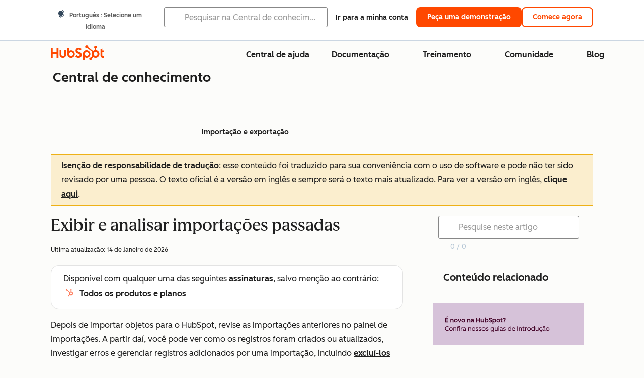

--- FILE ---
content_type: text/html;charset=utf-8
request_url: https://knowledge.hubspot.com/pt/import-and-export/view-and-analyze-previous-imports
body_size: 59797
content:
<!DOCTYPE html><html lang="pt"><head>
    <meta charset="utf-8"/>
    <title>Exibir e analisar importações passadas</title>
    
      <link rel="shortcut icon" href="https://53.fs1.hubspotusercontent-na1.net/hubfs/53/HubSpot_Logos/HubSpot-Inversed-Favicon.png"/>
    
    <meta name="description" content="Saiba como visualizar e analisar as importações anteriores na sua conta da HubSpot."/>
    
    
    
    
    
    
    
    <meta name="viewport" content="width=device-width, initial-scale=1"/>

    

    <meta property="og:description" content="Saiba como visualizar e analisar as importações anteriores na sua conta da HubSpot."/>
    <meta property="og:title" content="Exibir e analisar importações passadas"/>
    <meta name="twitter:description" content="Saiba como visualizar e analisar as importações anteriores na sua conta da HubSpot."/>
    <meta name="twitter:title" content="Exibir e analisar importações passadas"/>

    

    

    <style>
a.cta_button{-moz-box-sizing:content-box !important;-webkit-box-sizing:content-box !important;box-sizing:content-box !important;vertical-align:middle}.hs-breadcrumb-menu{list-style-type:none;margin:0px 0px 0px 0px;padding:0px 0px 0px 0px}.hs-breadcrumb-menu-item{float:left;padding:10px 0px 10px 10px}.hs-breadcrumb-menu-divider:before{content:'›';padding-left:10px}.hs-featured-image-link{border:0}.hs-featured-image{float:right;margin:0 0 20px 20px;max-width:50%}@media (max-width: 568px){.hs-featured-image{float:none;margin:0;width:100%;max-width:100%}}.hs-screen-reader-text{clip:rect(1px, 1px, 1px, 1px);height:1px;overflow:hidden;position:absolute !important;width:1px}
</style>

<link rel="stylesheet" href="https://53.fs1.hubspotusercontent-na1.net/hubfs/53/hub_generated/template_assets/1/35770062229/1765309739755/template_kb-article.min.css"/>
<link rel="stylesheet" href="https://53.fs1.hubspotusercontent-na1.net/hubfs/53/hub_generated/template_assets/1/82342657873/1744213121618/template_a11y.min.css"/>
<link rel="stylesheet" href="https://53.fs1.hubspotusercontent-na1.net/hubfs/53/hub_generated/template_assets/1/24970506845/1744212917160/template__layout.min.css"/>
<style id="cl-core-css" data-cl-version="4.3.6">/* Primary Font */
@font-face {
  font-display: swap;
  font-family: "HubSpot Sans";
  font-weight: 300 400;
  /* Intentionally using Book for 400, not Regular */
  src: url("https://53.fs1.hubspotusercontent-na1.net/hubfs/53/assets/hs-components/v3/fonts/hubspot-2025/HubSpotSans-Book.woff2") format("woff2");
}
@font-face {
  font-display: swap;
  font-family: "HubSpot Sans";
  font-weight: 500 600;
  /* Intentionally using Medium for 600, not Bold */
  src: url("https://53.fs1.hubspotusercontent-na1.net/hubfs/53/assets/hs-components/v3/fonts/hubspot-2025/HubSpotSans-Medium.woff2") format("woff2");
}
/* Secondary Font */
@font-face {
  font-display: swap;
  font-family: "HubSpot Serif";
  src: url("https://53.fs1.hubspotusercontent-na1.net/hubfs/53/assets/hs-components/v3/fonts/hubspot-2025/HubSpotSerif-Medium.woff2") format("woff2");
}
/* Japanese Font */
@font-face {
  font-display: swap;
  font-family: "Zen Kaku Gothic New";
  font-weight: 300 400;
  /* Intentionally using Regular for 300, not Light */
  src: url("https://53.fs1.hubspotusercontent-na1.net/hubfs/53/assets/hs-components/v3/fonts/ja/ZenKakuGothicNew-Regular.woff2") format("woff2");
}
@font-face {
  font-display: swap;
  font-family: "Zen Kaku Gothic New";
  font-weight: 500;
  src: url("https://53.fs1.hubspotusercontent-na1.net/hubfs/53/assets/hs-components/v3/fonts/ja/ZenKakuGothicNew-Medium.woff2") format("woff2");
}
@font-face {
  font-display: swap;
  font-family: "Zen Kaku Gothic New";
  font-weight: 700;
  src: url("https://53.fs1.hubspotusercontent-na1.net/hubfs/53/assets/hs-components/v3/fonts/ja/ZenKakuGothicNew-Bold.woff2") format("woff2");
}
/*
  Breakpoint mixins for device ranges.

  @example
    .my-class {
      padding: 8px;

      @include desktop-up {
        padding: 16px;
      }
    }
*/
/**
 * @param {string} $query - The media or container query string to be used, e.g. 'width >= 600px'
 * @param {'media'|'container'|'dynamic} $type ['media'] - Type of query. If 'dynamic', both are generated, using a modifier for container
 * @param {string|null} $container-name [null] - Optional container-name to use in generated container queries
 * @param {string} $dynamic-modifier ['-use-container'] - Modifier class to distinguish container vs media, if $type == 'dynamic'
 */
/**
 * Expected format for $color-theme-config is a list of lists.
 * Each child list should consist of:
 * the name of the token, the light theme value, the dark theme value. e.g.:
 *
 * $color-theme-config: (
 *   ('token-name-01', $light-theme-token-name-01, $dark-theme-token-name-01),
 *   ('token-name-02', $light-theme-token-name-02, $dark-theme-token-name-02),
 * );
 */
[data-cl-brand=hubspot-2025] {
  --light-theme-accent-fill-01: #cfcccb;
  --light-theme-accent-fill-02: #fcc6b1;
  --light-theme-accent-fill-03: #fcc5be;
  --light-theme-accent-fill-04: #b9cdbe;
  --light-theme-accent-fill-05: #ece6d9;
  --light-theme-accent-fill-06: #d7cdfc;
  --light-theme-accent-fill-07: #b2e9eb;
  --light-theme-accent-fill-08: #fbdbe9;
  --light-theme-accent-decoration-01: #9b9897;
  --light-theme-accent-decoration-02: #ffa581;
  --light-theme-accent-decoration-03: #ffa499;
  --light-theme-accent-decoration-04: #9cbaa4;
  --light-theme-accent-decoration-05: #ccc0a3;
  --light-theme-accent-decoration-06: #c4b4f7;
  --light-theme-accent-decoration-07: #97dadc;
  --light-theme-accent-decoration-08: #fcc3dc;
  --light-theme-badge-brand-fill-01: #fcc6b1;
  --light-theme-background-01: #fcfcfa;
  --light-theme-background-02: #f8f5ee;
  --light-theme-background-03: #f8f5ee;
  --light-theme-background-accent-01: #b9cdbe;
  --light-theme-background-accent-02: #d6c2d9;
  --light-theme-background-accent-03: #fcc3dc;
  --light-theme-background-footer-01: #1f1f1f;
  --light-theme-beta-01: #7d53e9;
  --light-theme-beta-background-01: #e5e1fa;
  --light-theme-border-01: #1f1f1f;
  --light-theme-border-02: rgba(0, 0, 0, 0.4705882353);
  --light-theme-border-03: rgba(0, 0, 0, 0.1098039216);
  --light-theme-border-brand-01: #ff4800;
  --light-theme-border-highlight-01: #2f7579;
  --light-theme-button-primary-text-color: #ffffff;
  --light-theme-button-primary-fill-idle: #ff4800;
  --light-theme-button-primary-fill-hover: #c93700;
  --light-theme-button-primary-fill-pressed: #9f2800;
  --light-theme-button-secondary-border: #ff4800;
  --light-theme-button-secondary-fill-idle: #ffffff;
  --light-theme-button-secondary-fill-hover: #fcece6;
  --light-theme-button-secondary-fill-pressed: #fcc6b1;
  --light-theme-button-tertiary-fill-idle: #1f1f1f;
  --light-theme-button-tertiary-fill-hover: rgba(0, 0, 0, 0.6196078431);
  --light-theme-button-tertiary-fill-pressed: rgba(0, 0, 0, 0.4705882353);
  --light-theme-checkmark-list-icon-brand-fill: #ff4800;
  --light-theme-container-01: #ffffff;
  --light-theme-container-02: rgba(255, 255, 255, 0.4588235294);
  --light-theme-container-03: rgba(255, 255, 255, 0.4);
  --light-theme-container-inverse-01: #1f1f1f;
  --light-theme-disabled-01: rgba(0, 0, 0, 0.2);
  --light-theme-disabled-02: rgba(255, 255, 255, 0.6196078431);
  --light-theme-disabled-03: rgba(255, 255, 255, 0.4588235294);
  --light-theme-divider-01: rgba(0, 0, 0, 0.1098039216);
  --light-theme-error-01: #d9002b;
  --light-theme-error-background-01: #fcc5be;
  --light-theme-focus-01: #2f7579;
  --light-theme-free-01: #2f7579;
  --light-theme-free-background-01: #ccf4f5;
  --light-theme-hover-01: rgba(0, 0, 0, 0.0509803922);
  --light-theme-hover-02: rgba(0, 0, 0, 0.0588235294);
  --light-theme-hover-03: #cfcccb;
  --light-theme-hover-brand-01: #c93700;
  --light-theme-hover-inverse-01: rgba(0, 0, 0, 0.8117647059);
  --light-theme-hover-link-01: #1f1f1f;
  --light-theme-hover-link-02: rgba(0, 0, 0, 0.6196078431);
  --light-theme-hubspot-brand-01: #ff4800;
  --light-theme-icon-01: #1f1f1f;
  --light-theme-icon-02: #292929;
  --light-theme-icon-on-color-01: #ffffff;
  --light-theme-link-01: #1f1f1f;
  --light-theme-link-02: #124548;
  --light-theme-loading-primary-fill-active: #ff4800;
  --light-theme-loading-primary-fill-inactive: #fcc6b1;
  --light-theme-loading-secondary-fill-active: rgba(0, 0, 0, 0.2);
  --light-theme-loading-secondary-fill-inactive: rgba(0, 0, 0, 0.1098039216);
  --light-theme-neutral-01: #9b9897;
  --light-theme-neutral-background-01: #cfcccb;
  --light-theme-number-fill-active: #ff4800;
  --light-theme-number-fill-inactive: #ffdbc1;
  --light-theme-number-fill-statistic: #ff4800;
  --light-theme-overlay-01: rgba(0, 0, 0, 0.8117647059);
  --light-theme-play-button-fill-idle: #ff4800;
  --light-theme-play-button-fill-hover: #c93700;
  --light-theme-play-button-fill-pressed: #ffa766;
  --light-theme-pressed-01: rgba(0, 0, 0, 0.0588235294);
  --light-theme-pressed-02: rgba(0, 0, 0, 0.0784313725);
  --light-theme-pressed-03: #9b9897;
  --light-theme-pressed-brand-01: #9f2800;
  --light-theme-pressed-inverse-01: rgba(0, 0, 0, 0.6196078431);
  --light-theme-pressed-link-01: #1f1f1f;
  --light-theme-pressed-link-02: rgba(0, 0, 0, 0.6196078431);
  --light-theme-success-01: #00823a;
  --light-theme-success-background-01: #bde7cb;
  --light-theme-text-01: #1f1f1f;
  --light-theme-text-02: rgba(0, 0, 0, 0.6196078431);
  --light-theme-text-brand-01: #ff4800;
  --light-theme-text-link-underline-01: #ff4800;
  --light-theme-text-on-color-01: #ffffff;
  --light-theme-text-placeholder-01: rgba(0, 0, 0, 0.4);
  --light-theme-warning-01: #eeb117;
  --light-theme-warning-background-01: #fbeece;
  --dark-theme-accent-fill-01: #000000;
  --dark-theme-accent-fill-02: #9f2800;
  --dark-theme-accent-fill-03: #ac0020;
  --dark-theme-accent-fill-04: #1b582a;
  --dark-theme-accent-fill-05: #64593e;
  --dark-theme-accent-fill-06: #5113ba;
  --dark-theme-accent-fill-07: #1e5b5f;
  --dark-theme-accent-fill-08: #800051;
  --dark-theme-accent-decoration-01: #1c1c1c;
  --dark-theme-accent-decoration-02: #c93700;
  --dark-theme-accent-decoration-03: #d9002b;
  --dark-theme-accent-decoration-04: #327142;
  --dark-theme-accent-decoration-05: #7d7050;
  --dark-theme-accent-decoration-06: #6431da;
  --dark-theme-accent-decoration-07: #2f7579;
  --dark-theme-accent-decoration-08: #a5016a;
  --dark-theme-badge-brand-fill-01: #c93700;
  --dark-theme-background-01: #042729;
  --dark-theme-background-02: #093436;
  --dark-theme-background-03: #093436;
  --dark-theme-background-accent-01: #042729;
  --dark-theme-background-accent-02: #46062b;
  --dark-theme-background-accent-03: #25155e;
  --dark-theme-background-footer-01: #1f1f1f;
  --dark-theme-beta-01: #9778ec;
  --dark-theme-beta-background-01: #6431da;
  --dark-theme-border-01: #f8f5ee;
  --dark-theme-border-02: rgba(255, 255, 255, 0.4);
  --dark-theme-border-03: rgba(255, 255, 255, 0.0784313725);
  --dark-theme-border-brand-01: #ff4800;
  --dark-theme-border-highlight-01: #b9cdbe;
  --dark-theme-button-primary-text-color: #ffffff;
  --dark-theme-button-primary-fill-idle: #ff4800;
  --dark-theme-button-primary-fill-hover: #c93700;
  --dark-theme-button-primary-fill-pressed: #9f2800;
  --dark-theme-button-secondary-border: #f8f5ee;
  --dark-theme-button-secondary-fill-idle: rgba(0, 0, 0, 0.1098039216);
  --dark-theme-button-secondary-fill-hover: rgba(0, 0, 0, 0.2);
  --dark-theme-button-secondary-fill-pressed: rgba(0, 0, 0, 0.4);
  --dark-theme-button-tertiary-fill-idle: #ffffff;
  --dark-theme-button-tertiary-fill-hover: rgba(255, 255, 255, 0.8117647059);
  --dark-theme-button-tertiary-fill-pressed: rgba(255, 255, 255, 0.6196078431);
  --dark-theme-checkmark-list-icon-brand-fill: #ff4800;
  --dark-theme-container-01: #042729;
  --dark-theme-container-02: rgba(0, 0, 0, 0.168627451);
  --dark-theme-container-03: rgba(0, 0, 0, 0.4);
  --dark-theme-container-inverse-01: #ffffff;
  --dark-theme-disabled-01: rgba(255, 255, 255, 0.168627451);
  --dark-theme-disabled-02: rgba(255, 255, 255, 0.0588235294);
  --dark-theme-disabled-03: rgba(255, 255, 255, 0.0784313725);
  --dark-theme-divider-01: rgba(255, 255, 255, 0.0784313725);
  --dark-theme-error-01: #ff7b70;
  --dark-theme-error-background-01: #d9002b;
  --dark-theme-focus-01: #7aa485;
  --dark-theme-free-01: #459195;
  --dark-theme-free-background-01: #2f7579;
  --dark-theme-hover-01: rgba(255, 255, 255, 0.0509803922);
  --dark-theme-hover-02: rgba(255, 255, 255, 0.0588235294);
  --dark-theme-hover-03: rgba(255, 255, 255, 0.0784313725);
  --dark-theme-hover-brand-01: #ff7d4c;
  --dark-theme-hover-inverse-01: rgba(255, 255, 255, 0.8117647059);
  --dark-theme-hover-link-01: #f8f5ee;
  --dark-theme-hover-link-02: rgba(255, 255, 255, 0.6196078431);
  --dark-theme-hubspot-brand-01: #ff4800;
  --dark-theme-icon-01: #f8f5ee;
  --dark-theme-icon-02: #b6b1af;
  --dark-theme-icon-on-color-01: #1f1f1f;
  --dark-theme-link-01: #f8f5ee;
  --dark-theme-link-02: #eef4f0;
  --dark-theme-loading-primary-fill-active: #ff4800;
  --dark-theme-loading-primary-fill-inactive: #fcc6b1;
  --dark-theme-loading-secondary-fill-active: #f8f5ee;
  --dark-theme-loading-secondary-fill-inactive: rgba(255, 255, 255, 0.4);
  --dark-theme-neutral-01: #4d4c4c;
  --dark-theme-neutral-background-01: #141414;
  --dark-theme-number-fill-active: #ff4800;
  --dark-theme-number-fill-inactive: #ffdbc1;
  --dark-theme-number-fill-statistic: #ff4800;
  --dark-theme-overlay-01: rgba(0, 0, 0, 0.8117647059);
  --dark-theme-play-button-fill-idle: #ff4800;
  --dark-theme-play-button-fill-hover: #c93700;
  --dark-theme-play-button-fill-pressed: #9f2800;
  --dark-theme-pressed-01: rgba(255, 255, 255, 0.0588235294);
  --dark-theme-pressed-02: rgba(255, 255, 255, 0.0784313725);
  --dark-theme-pressed-03: rgba(255, 255, 255, 0.1098039216);
  --dark-theme-pressed-brand-01: #ffa581;
  --dark-theme-pressed-inverse-01: rgba(255, 255, 255, 0.6196078431);
  --dark-theme-pressed-link-01: #f8f5ee;
  --dark-theme-pressed-link-02: rgba(255, 255, 255, 0.6196078431);
  --dark-theme-success-01: #3cb769;
  --dark-theme-success-background-01: #00823a;
  --dark-theme-text-01: #f8f5ee;
  --dark-theme-text-02: rgba(255, 255, 255, 0.6196078431);
  --dark-theme-text-brand-01: #f8f5ee;
  --dark-theme-text-link-underline-01: #ff4800;
  --dark-theme-text-on-color-01: #1f1f1f;
  --dark-theme-text-placeholder-01: rgba(255, 255, 255, 0.4);
  --dark-theme-warning-01: #d39913;
  --dark-theme-warning-background-01: #956309;
  /* font-family */
  --cl-font-family: "HubSpot Sans", sans-serif;
  --cl-font-family-display: "HubSpot Serif", serif;
  --cl-font-family-heading: var(--cl-font-family-display);
  /* font-size */
  --cl-font-size-small: 0.875rem;
  --cl-font-size-medium: 1rem;
  --cl-font-size-large: 1.125rem;
  --cl-font-size-micro: 0.75rem;
  --cl-font-size-blockquote: 1.125rem;
  --cl-font-size-display-01: 2.5rem;
  --cl-font-size-display-01-small: 2.5rem;
  --cl-font-size-display-02: 2rem;
  --cl-font-size-display-02-small: 2rem;
  --cl-font-size-display-03: 1.5rem;
  --cl-font-size-display-03-small: 1.5rem;
  --cl-font-size-h1: 2.5rem;
  --cl-font-size-h1-small: 2.5rem;
  --cl-font-size-h2: 2rem;
  --cl-font-size-h2-small: 2rem;
  --cl-font-size-h3: 1.5rem;
  --cl-font-size-h4: 1.375rem;
  --cl-font-size-h5: 1.125rem;
  --cl-font-size-h6: 1rem;
  --cl-font-size-input-label: var(--cl-font-size-small);
  --cl-font-size-microcopy: var(--cl-font-size-micro);
  --cl-font-size-microheading: var(--cl-font-size-small);
  --cl-font-size-p-large: var(--cl-font-size-large);
  --cl-font-size-p-medium: var(--cl-font-size-medium);
  --cl-font-size-p-small: var(--cl-font-size-small);
  /* font-weight */
  --cl-font-weight-light: 300;
  --cl-font-weight-medium: 500;
  --cl-font-weight-demi-bold: 500;
  --cl-font-weight-blockquote: var(--cl-font-weight-light);
  --cl-font-weight-display-01: var(--cl-font-weight-medium);
  --cl-font-weight-display-01-small: var(--cl-font-weight-medium);
  --cl-font-weight-display-02: var(--cl-font-weight-medium);
  --cl-font-weight-display-02-small: var(--cl-font-weight-medium);
  --cl-font-weight-display-03: var(--cl-font-weight-medium);
  --cl-font-weight-display-03-small: var(--cl-font-weight-medium);
  --cl-font-weight-h1: var(--cl-font-weight-demi-bold);
  --cl-font-weight-h1-small: var(--cl-font-weight-demi-bold);
  --cl-font-weight-h2: var(--cl-font-weight-demi-bold);
  --cl-font-weight-h2-small: var(--cl-font-weight-demi-bold);
  --cl-font-weight-h3: var(--cl-font-weight-medium);
  --cl-font-weight-h4: var(--cl-font-weight-medium);
  --cl-font-weight-h5: var(--cl-font-weight-medium);
  --cl-font-weight-h6: var(--cl-font-weight-medium);
  --cl-font-weight-input-label: var(--cl-font-weight-medium);
  --cl-font-weight-microcopy: var(--cl-font-weight-medium);
  --cl-font-weight-microheading: var(--cl-font-weight-medium);
  --cl-font-weight-p-large: var(--cl-font-weight-light);
  --cl-font-weight-p-medium: var(--cl-font-weight-light);
  --cl-font-weight-p-small: var(--cl-font-weight-light);
  --cl-font-weight-p-link: var(--cl-font-weight-medium);
  /* line-height */
  --cl-line-height-small: 1.57142857;
  --cl-line-height-medium: 1.75;
  --cl-line-height-large: 1.77777778;
  --cl-line-height-blockquote: 1.78;
  --cl-line-height-display-01: 1.04545455;
  --cl-line-height-display-01-small: 1.04545455;
  --cl-line-height-display-02: 1.125;
  --cl-line-height-display-02-small: 1.125;
  --cl-line-height-display-03: 1.41666667;
  --cl-line-height-display-03-small: 1.41666667;
  --cl-line-height-h1: 1.04545455;
  --cl-line-height-h1-small: 1.04545455;
  --cl-line-height-h2: 1.125;
  --cl-line-height-h2-small: 1.125;
  --cl-line-height-h3: 1.41666667;
  --cl-line-height-h4: 1.45454545;
  --cl-line-height-h5: 1.55555556;
  --cl-line-height-h6: 1.75;
  --cl-line-height-input-label: var(--cl-line-height-small);
  --cl-line-height-microcopy: 1.66666667;
  --cl-line-height-microheading: 1.57142857;
  --cl-line-height-p-large: var(--cl-line-height-large);
  --cl-line-height-p-medium: var(--cl-line-height-medium);
  --cl-line-height-p-small: var(--cl-line-height-small);
  --cl-text-margin-large: 1.5rem;
  --cl-text-margin-medium: 1rem;
  --cl-text-margin-small: 0.5rem;
  /* border */
  --cl-border-width-medium: 1px;
  --cl-border-width-heavy: 2px;
  --cl-border-radius-small: 4px;
  --cl-border-radius-medium: 8px;
  --cl-border-radius-container: 16px;
  --cl-border-radius-container-small: 8px;
  --cl-border-radius-container-medium: 16px;
  --cl-border-radius-input: 4px;
  /* component-specific */
  --cl-text-link-underline-thickness: 2px;
  --cl-text-link-underline-offset: 6px;
  /* "desktop" values, where distinct from "mobile" values above */
}
[data-cl-brand=hubspot-2025],
[data-cl-brand=hubspot-2025] [data-cl-theme=light],
[data-cl-brand=hubspot-2025] [data-background=white],
[data-cl-brand=hubspot-2025] [data-background=off-white],
[data-cl-brand=hubspot-2025] .-white,
[data-cl-brand=hubspot-2025] .-light {
  --cl-color-accent-fill-01: var(--light-theme-accent-fill-01);
  --cl-color-accent-fill-02: var(--light-theme-accent-fill-02);
  --cl-color-accent-fill-03: var(--light-theme-accent-fill-03);
  --cl-color-accent-fill-04: var(--light-theme-accent-fill-04);
  --cl-color-accent-fill-05: var(--light-theme-accent-fill-05);
  --cl-color-accent-fill-06: var(--light-theme-accent-fill-06);
  --cl-color-accent-fill-07: var(--light-theme-accent-fill-07);
  --cl-color-accent-fill-08: var(--light-theme-accent-fill-08);
  --cl-color-accent-decoration-01: var(--light-theme-accent-decoration-01);
  --cl-color-accent-decoration-02: var(--light-theme-accent-decoration-02);
  --cl-color-accent-decoration-03: var(--light-theme-accent-decoration-03);
  --cl-color-accent-decoration-04: var(--light-theme-accent-decoration-04);
  --cl-color-accent-decoration-05: var(--light-theme-accent-decoration-05);
  --cl-color-accent-decoration-06: var(--light-theme-accent-decoration-06);
  --cl-color-accent-decoration-07: var(--light-theme-accent-decoration-07);
  --cl-color-accent-decoration-08: var(--light-theme-accent-decoration-08);
  --cl-color-badge-brand-fill-01: var(--light-theme-badge-brand-fill-01);
  --cl-color-background-01: var(--light-theme-background-01);
  --cl-color-background-02: var(--light-theme-background-02);
  --cl-color-background-03: var(--light-theme-background-03);
  --cl-color-background-accent-01: var(--light-theme-background-accent-01);
  --cl-color-background-accent-02: var(--light-theme-background-accent-02);
  --cl-color-background-accent-03: var(--light-theme-background-accent-03);
  --cl-color-background-footer-01: var(--light-theme-background-footer-01);
  --cl-color-beta-01: var(--light-theme-beta-01);
  --cl-color-beta-background-01: var(--light-theme-beta-background-01);
  --cl-color-border-01: var(--light-theme-border-01);
  --cl-color-border-02: var(--light-theme-border-02);
  --cl-color-border-03: var(--light-theme-border-03);
  --cl-color-border-brand-01: var(--light-theme-border-brand-01);
  --cl-color-border-highlight-01: var(--light-theme-border-highlight-01);
  --cl-color-button-primary-text-color: var(--light-theme-button-primary-text-color);
  --cl-color-button-primary-fill-idle: var(--light-theme-button-primary-fill-idle);
  --cl-color-button-primary-fill-hover: var(--light-theme-button-primary-fill-hover);
  --cl-color-button-primary-fill-pressed: var(--light-theme-button-primary-fill-pressed);
  --cl-color-button-secondary-border: var(--light-theme-button-secondary-border);
  --cl-color-button-secondary-fill-idle: var(--light-theme-button-secondary-fill-idle);
  --cl-color-button-secondary-fill-hover: var(--light-theme-button-secondary-fill-hover);
  --cl-color-button-secondary-fill-pressed: var(--light-theme-button-secondary-fill-pressed);
  --cl-color-button-tertiary-fill-idle: var(--light-theme-button-tertiary-fill-idle);
  --cl-color-button-tertiary-fill-hover: var(--light-theme-button-tertiary-fill-hover);
  --cl-color-button-tertiary-fill-pressed: var(--light-theme-button-tertiary-fill-pressed);
  --cl-color-checkmark-list-icon-brand-fill: var(--light-theme-checkmark-list-icon-brand-fill);
  --cl-color-container-01: var(--light-theme-container-01);
  --cl-color-container-02: var(--light-theme-container-02);
  --cl-color-container-03: var(--light-theme-container-03);
  --cl-color-container-inverse-01: var(--light-theme-container-inverse-01);
  --cl-color-disabled-01: var(--light-theme-disabled-01);
  --cl-color-disabled-02: var(--light-theme-disabled-02);
  --cl-color-disabled-03: var(--light-theme-disabled-03);
  --cl-color-divider-01: var(--light-theme-divider-01);
  --cl-color-error-01: var(--light-theme-error-01);
  --cl-color-error-background-01: var(--light-theme-error-background-01);
  --cl-color-focus-01: var(--light-theme-focus-01);
  --cl-color-free-01: var(--light-theme-free-01);
  --cl-color-free-background-01: var(--light-theme-free-background-01);
  --cl-color-hover-01: var(--light-theme-hover-01);
  --cl-color-hover-02: var(--light-theme-hover-02);
  --cl-color-hover-03: var(--light-theme-hover-03);
  --cl-color-hover-brand-01: var(--light-theme-hover-brand-01);
  --cl-color-hover-inverse-01: var(--light-theme-hover-inverse-01);
  --cl-color-hover-link-01: var(--light-theme-hover-link-01);
  --cl-color-hover-link-02: var(--light-theme-hover-link-02);
  --cl-color-hubspot-brand-01: var(--light-theme-hubspot-brand-01);
  --cl-color-icon-01: var(--light-theme-icon-01);
  --cl-color-icon-02: var(--light-theme-icon-02);
  --cl-color-icon-on-color-01: var(--light-theme-icon-on-color-01);
  --cl-color-link-01: var(--light-theme-link-01);
  --cl-color-link-02: var(--light-theme-link-02);
  --cl-color-loading-primary-fill-active: var(--light-theme-loading-primary-fill-active);
  --cl-color-loading-primary-fill-inactive: var(--light-theme-loading-primary-fill-inactive);
  --cl-color-loading-secondary-fill-active: var(--light-theme-loading-secondary-fill-active);
  --cl-color-loading-secondary-fill-inactive: var(--light-theme-loading-secondary-fill-inactive);
  --cl-color-neutral-01: var(--light-theme-neutral-01);
  --cl-color-neutral-background-01: var(--light-theme-neutral-background-01);
  --cl-color-number-fill-active: var(--light-theme-number-fill-active);
  --cl-color-number-fill-inactive: var(--light-theme-number-fill-inactive);
  --cl-color-number-fill-statistic: var(--light-theme-number-fill-statistic);
  --cl-color-overlay-01: var(--light-theme-overlay-01);
  --cl-color-play-button-fill-idle: var(--light-theme-play-button-fill-idle);
  --cl-color-play-button-fill-hover: var(--light-theme-play-button-fill-hover);
  --cl-color-play-button-fill-pressed: var(--light-theme-play-button-fill-pressed);
  --cl-color-pressed-01: var(--light-theme-pressed-01);
  --cl-color-pressed-02: var(--light-theme-pressed-02);
  --cl-color-pressed-03: var(--light-theme-pressed-03);
  --cl-color-pressed-brand-01: var(--light-theme-pressed-brand-01);
  --cl-color-pressed-inverse-01: var(--light-theme-pressed-inverse-01);
  --cl-color-pressed-link-01: var(--light-theme-pressed-link-01);
  --cl-color-pressed-link-02: var(--light-theme-pressed-link-02);
  --cl-color-success-01: var(--light-theme-success-01);
  --cl-color-success-background-01: var(--light-theme-success-background-01);
  --cl-color-text-01: var(--light-theme-text-01);
  --cl-color-text-02: var(--light-theme-text-02);
  --cl-color-text-brand-01: var(--light-theme-text-brand-01);
  --cl-color-text-link-underline-01: var(--light-theme-text-link-underline-01);
  --cl-color-text-on-color-01: var(--light-theme-text-on-color-01);
  --cl-color-text-placeholder-01: var(--light-theme-text-placeholder-01);
  --cl-color-warning-01: var(--light-theme-warning-01);
  --cl-color-warning-background-01: var(--light-theme-warning-background-01);
}
[data-cl-brand=hubspot-2025] [data-cl-theme=dark], [data-cl-theme=dark][data-cl-brand=hubspot-2025],
[data-cl-brand=hubspot-2025] [data-background=dark],
[data-cl-brand=hubspot-2025] .-dark {
  --cl-color-accent-fill-01: var(--dark-theme-accent-fill-01);
  --cl-color-accent-fill-02: var(--dark-theme-accent-fill-02);
  --cl-color-accent-fill-03: var(--dark-theme-accent-fill-03);
  --cl-color-accent-fill-04: var(--dark-theme-accent-fill-04);
  --cl-color-accent-fill-05: var(--dark-theme-accent-fill-05);
  --cl-color-accent-fill-06: var(--dark-theme-accent-fill-06);
  --cl-color-accent-fill-07: var(--dark-theme-accent-fill-07);
  --cl-color-accent-fill-08: var(--dark-theme-accent-fill-08);
  --cl-color-accent-decoration-01: var(--dark-theme-accent-decoration-01);
  --cl-color-accent-decoration-02: var(--dark-theme-accent-decoration-02);
  --cl-color-accent-decoration-03: var(--dark-theme-accent-decoration-03);
  --cl-color-accent-decoration-04: var(--dark-theme-accent-decoration-04);
  --cl-color-accent-decoration-05: var(--dark-theme-accent-decoration-05);
  --cl-color-accent-decoration-06: var(--dark-theme-accent-decoration-06);
  --cl-color-accent-decoration-07: var(--dark-theme-accent-decoration-07);
  --cl-color-accent-decoration-08: var(--dark-theme-accent-decoration-08);
  --cl-color-badge-brand-fill-01: var(--dark-theme-badge-brand-fill-01);
  --cl-color-background-01: var(--dark-theme-background-01);
  --cl-color-background-02: var(--dark-theme-background-02);
  --cl-color-background-03: var(--dark-theme-background-03);
  --cl-color-background-accent-01: var(--dark-theme-background-accent-01);
  --cl-color-background-accent-02: var(--dark-theme-background-accent-02);
  --cl-color-background-accent-03: var(--dark-theme-background-accent-03);
  --cl-color-background-footer-01: var(--dark-theme-background-footer-01);
  --cl-color-beta-01: var(--dark-theme-beta-01);
  --cl-color-beta-background-01: var(--dark-theme-beta-background-01);
  --cl-color-border-01: var(--dark-theme-border-01);
  --cl-color-border-02: var(--dark-theme-border-02);
  --cl-color-border-03: var(--dark-theme-border-03);
  --cl-color-border-brand-01: var(--dark-theme-border-brand-01);
  --cl-color-border-highlight-01: var(--dark-theme-border-highlight-01);
  --cl-color-button-primary-text-color: var(--dark-theme-button-primary-text-color);
  --cl-color-button-primary-fill-idle: var(--dark-theme-button-primary-fill-idle);
  --cl-color-button-primary-fill-hover: var(--dark-theme-button-primary-fill-hover);
  --cl-color-button-primary-fill-pressed: var(--dark-theme-button-primary-fill-pressed);
  --cl-color-button-secondary-border: var(--dark-theme-button-secondary-border);
  --cl-color-button-secondary-fill-idle: var(--dark-theme-button-secondary-fill-idle);
  --cl-color-button-secondary-fill-hover: var(--dark-theme-button-secondary-fill-hover);
  --cl-color-button-secondary-fill-pressed: var(--dark-theme-button-secondary-fill-pressed);
  --cl-color-button-tertiary-fill-idle: var(--dark-theme-button-tertiary-fill-idle);
  --cl-color-button-tertiary-fill-hover: var(--dark-theme-button-tertiary-fill-hover);
  --cl-color-button-tertiary-fill-pressed: var(--dark-theme-button-tertiary-fill-pressed);
  --cl-color-checkmark-list-icon-brand-fill: var(--dark-theme-checkmark-list-icon-brand-fill);
  --cl-color-container-01: var(--dark-theme-container-01);
  --cl-color-container-02: var(--dark-theme-container-02);
  --cl-color-container-03: var(--dark-theme-container-03);
  --cl-color-container-inverse-01: var(--dark-theme-container-inverse-01);
  --cl-color-disabled-01: var(--dark-theme-disabled-01);
  --cl-color-disabled-02: var(--dark-theme-disabled-02);
  --cl-color-disabled-03: var(--dark-theme-disabled-03);
  --cl-color-divider-01: var(--dark-theme-divider-01);
  --cl-color-error-01: var(--dark-theme-error-01);
  --cl-color-error-background-01: var(--dark-theme-error-background-01);
  --cl-color-focus-01: var(--dark-theme-focus-01);
  --cl-color-free-01: var(--dark-theme-free-01);
  --cl-color-free-background-01: var(--dark-theme-free-background-01);
  --cl-color-hover-01: var(--dark-theme-hover-01);
  --cl-color-hover-02: var(--dark-theme-hover-02);
  --cl-color-hover-03: var(--dark-theme-hover-03);
  --cl-color-hover-brand-01: var(--dark-theme-hover-brand-01);
  --cl-color-hover-inverse-01: var(--dark-theme-hover-inverse-01);
  --cl-color-hover-link-01: var(--dark-theme-hover-link-01);
  --cl-color-hover-link-02: var(--dark-theme-hover-link-02);
  --cl-color-hubspot-brand-01: var(--dark-theme-hubspot-brand-01);
  --cl-color-icon-01: var(--dark-theme-icon-01);
  --cl-color-icon-02: var(--dark-theme-icon-02);
  --cl-color-icon-on-color-01: var(--dark-theme-icon-on-color-01);
  --cl-color-link-01: var(--dark-theme-link-01);
  --cl-color-link-02: var(--dark-theme-link-02);
  --cl-color-loading-primary-fill-active: var(--dark-theme-loading-primary-fill-active);
  --cl-color-loading-primary-fill-inactive: var(--dark-theme-loading-primary-fill-inactive);
  --cl-color-loading-secondary-fill-active: var(--dark-theme-loading-secondary-fill-active);
  --cl-color-loading-secondary-fill-inactive: var(--dark-theme-loading-secondary-fill-inactive);
  --cl-color-neutral-01: var(--dark-theme-neutral-01);
  --cl-color-neutral-background-01: var(--dark-theme-neutral-background-01);
  --cl-color-number-fill-active: var(--dark-theme-number-fill-active);
  --cl-color-number-fill-inactive: var(--dark-theme-number-fill-inactive);
  --cl-color-number-fill-statistic: var(--dark-theme-number-fill-statistic);
  --cl-color-overlay-01: var(--dark-theme-overlay-01);
  --cl-color-play-button-fill-idle: var(--dark-theme-play-button-fill-idle);
  --cl-color-play-button-fill-hover: var(--dark-theme-play-button-fill-hover);
  --cl-color-play-button-fill-pressed: var(--dark-theme-play-button-fill-pressed);
  --cl-color-pressed-01: var(--dark-theme-pressed-01);
  --cl-color-pressed-02: var(--dark-theme-pressed-02);
  --cl-color-pressed-03: var(--dark-theme-pressed-03);
  --cl-color-pressed-brand-01: var(--dark-theme-pressed-brand-01);
  --cl-color-pressed-inverse-01: var(--dark-theme-pressed-inverse-01);
  --cl-color-pressed-link-01: var(--dark-theme-pressed-link-01);
  --cl-color-pressed-link-02: var(--dark-theme-pressed-link-02);
  --cl-color-success-01: var(--dark-theme-success-01);
  --cl-color-success-background-01: var(--dark-theme-success-background-01);
  --cl-color-text-01: var(--dark-theme-text-01);
  --cl-color-text-02: var(--dark-theme-text-02);
  --cl-color-text-brand-01: var(--dark-theme-text-brand-01);
  --cl-color-text-link-underline-01: var(--dark-theme-text-link-underline-01);
  --cl-color-text-on-color-01: var(--dark-theme-text-on-color-01);
  --cl-color-text-placeholder-01: var(--dark-theme-text-placeholder-01);
  --cl-color-warning-01: var(--dark-theme-warning-01);
  --cl-color-warning-background-01: var(--dark-theme-warning-background-01);
}
@media (width >= 900px) {
  [data-cl-brand=hubspot-2025] {
    --cl-font-size-display-01: 3rem;
    --cl-font-size-display-02: 2.5rem;
    --cl-font-size-display-03: 1.5rem;
    --cl-font-size-h1: 3rem;
    --cl-font-size-h2: 2.5rem;
    --cl-font-weight-h1: var(--cl-font-weight-medium);
    --cl-line-height-display-01: 1.15384615;
    --cl-line-height-display-02: 1.1;
    --cl-line-height-display-03: 1.41666667;
    --cl-line-height-h1: 1.15384615;
    --cl-line-height-h2: 1.1;
  }
}/**
 * Expected format for $color-theme-config is a list of lists.
 * Each child list should consist of:
 * the name of the token, the light theme value, the dark theme value. e.g.:
 *
 * $color-theme-config: (
 *   ('token-name-01', $light-theme-token-name-01, $dark-theme-token-name-01),
 *   ('token-name-02', $light-theme-token-name-02, $dark-theme-token-name-02),
 * );
 */
/* Primary Font */
@font-face {
  font-display: swap;
  font-family: "Lexend Deca";
  font-weight: 300 400;
  /* Intentionally using Light for 400, not Regular */
  src: url("https://53.fs1.hubspotusercontent-na1.net/hubfs/53/tools/fonts/LexendDeca-Light.woff2") format("woff2");
}
@font-face {
  font-display: swap;
  font-family: "Lexend Deca";
  font-weight: 500;
  src: url("https://53.fs1.hubspotusercontent-na1.net/hubfs/53/tools/fonts/LexendDeca-Medium.woff2") format("woff2");
}
@font-face {
  font-display: swap;
  font-family: "Lexend Deca";
  font-weight: 600;
  src: url("https://53.fs1.hubspotusercontent-na1.net/hubfs/53/tools/fonts/LexendDeca-SemiBold.woff2") format("woff2");
}
/* Secondary Font */
@font-face {
  font-display: swap;
  font-family: "Queens Medium";
  src: url("https://53.fs1.hubspotusercontent-na1.net/hubfs/53/tools/fonts/Queens-Medium.woff2") format("woff2");
}
/* Japanese Font */
@font-face {
  font-display: swap;
  font-family: "Zen Kaku Gothic New";
  font-weight: 300 400;
  /* Intentionally using Regular for 300, not Light */
  src: url("https://53.fs1.hubspotusercontent-na1.net/hubfs/53/tools/fonts/ZenKakuGothicNew-Regular.woff2") format("woff2");
}
@font-face {
  font-display: swap;
  font-family: "Zen Kaku Gothic New";
  font-weight: 500;
  src: url("https://53.fs1.hubspotusercontent-na1.net/hubfs/53/tools/fonts/ZenKakuGothicNew-Medium.woff2") format("woff2");
}
@font-face {
  font-display: swap;
  font-family: "Zen Kaku Gothic New";
  font-weight: 700;
  src: url("https://53.fs1.hubspotusercontent-na1.net/hubfs/53/tools/fonts/ZenKakuGothicNew-Bold.woff2") format("woff2");
}
/*
  Breakpoint mixins for device ranges.

  @example
    .my-class {
      padding: 8px;

      @include desktop-up {
        padding: 16px;
      }
    }
*/
/**
 * @param {string} $query - The media or container query string to be used, e.g. 'width >= 600px'
 * @param {'media'|'container'|'dynamic} $type ['media'] - Type of query. If 'dynamic', both are generated, using a modifier for container
 * @param {string|null} $container-name [null] - Optional container-name to use in generated container queries
 * @param {string} $dynamic-modifier ['-use-container'] - Modifier class to distinguish container vs media, if $type == 'dynamic'
 */
/**
 * Expected format for $color-theme-config is a list of lists.
 * Each child list should consist of:
 * the name of the token, the light theme value, the dark theme value. e.g.:
 *
 * $color-theme-config: (
 *   ('token-name-01', $light-theme-token-name-01, $dark-theme-token-name-01),
 *   ('token-name-02', $light-theme-token-name-02, $dark-theme-token-name-02),
 * );
 */
:root, [data-cl-brand=hubspot-2022] {
  --light-theme-accent-fill-01: #eaf0f6;
  --light-theme-accent-fill-02: #ffdbc1;
  --light-theme-accent-fill-03: #ffd9dd;
  --light-theme-accent-fill-04: #daf2e2;
  --light-theme-accent-fill-05: #ffebc9;
  --light-theme-accent-fill-06: #e1e2fa;
  --light-theme-accent-fill-07: #cef2f2;
  --light-theme-accent-fill-08: #fadcf2;
  --light-theme-accent-decoration-01: #607d9c;
  --light-theme-accent-decoration-02: #ff8933;
  --light-theme-accent-decoration-03: #ed2d40;
  --light-theme-accent-decoration-04: #2a8c49;
  --light-theme-accent-decoration-05: #ffbc4b;
  --light-theme-accent-decoration-06: #5c62d6;
  --light-theme-accent-decoration-07: #0fbfbf;
  --light-theme-accent-decoration-08: #bd138d;
  --light-theme-background-01: #ffffff;
  --light-theme-background-02: #f6f9fc;
  --light-theme-background-03: #fef4ea;
  --light-theme-background-accent-01: #b7ecec;
  --light-theme-background-accent-02: #ff8933;
  --light-theme-background-accent-03: #ff8933;
  --light-theme-background-footer-01: #192733;
  --light-theme-badge-brand-fill-01: #ffebe6;
  --light-theme-beta-01: #5c62d6;
  --light-theme-beta-background-01: #ced0f3;
  --light-theme-border-01: #192733;
  --light-theme-border-02: #7691ad;
  --light-theme-border-03: #dbe4ed;
  --light-theme-border-brand-01: #ff5c35;
  --light-theme-border-highlight-01: #0068b1;
  --light-theme-button-primary-text-color: #ffffff;
  --light-theme-button-primary-fill-idle: #ff5c35;
  --light-theme-button-primary-fill-hover: #e04826;
  --light-theme-button-primary-fill-pressed: #b3361d;
  --light-theme-button-secondary-border: #ff5c35;
  --light-theme-button-secondary-fill-idle: #ffffff;
  --light-theme-button-secondary-fill-hover: #ffebe6;
  --light-theme-button-secondary-fill-pressed: #ffcec2;
  --light-theme-button-tertiary-fill-idle: #192733;
  --light-theme-button-tertiary-fill-hover: #2e475d;
  --light-theme-button-tertiary-fill-pressed: #3e5974;
  --light-theme-checkmark-list-icon-brand-fill: #ff5c35;
  --light-theme-container-01: #ffffff;
  --light-theme-container-02: #f6f9fc;
  --light-theme-container-03: #eaf0f6;
  --light-theme-container-inverse-01: #192733;
  --light-theme-disabled-01: #99afc4;
  --light-theme-disabled-02: #eaf0f6;
  --light-theme-disabled-03: #dbe4ed;
  --light-theme-divider-01: #dbe4ed;
  --light-theme-error-01: #cf2738;
  --light-theme-error-background-01: #ffd9dd;
  --light-theme-focus-01: #0068b1;
  --light-theme-free-01: #0b8484;
  --light-theme-free-background-01: #b7ecec;
  --light-theme-hover-01: #eaf0f6;
  --light-theme-hover-02: #eaf0f6;
  --light-theme-hover-03: #b6c7d6;
  --light-theme-hover-brand-01: #e04826;
  --light-theme-hover-inverse-01: #2e475d;
  --light-theme-hover-link-01: #005fa3;
  --light-theme-hover-link-02: #2e475d;
  --light-theme-hubspot-brand-01: #ff5c35;
  --light-theme-icon-01: #213343;
  --light-theme-icon-02: #516f90;
  --light-theme-icon-on-color-01: #ffffff;
  --light-theme-link-01: #0068b1;
  --light-theme-link-02: #213343;
  --light-theme-loading-primary-fill-active: #ff5c35;
  --light-theme-loading-primary-fill-inactive: #ffcec2;
  --light-theme-loading-secondary-fill-active: #192733;
  --light-theme-loading-secondary-fill-inactive: #7691ad;
  --light-theme-neutral-01: #516f90;
  --light-theme-neutral-background-01: #f6f9fc;
  --light-theme-number-fill-active: #ff5c35;
  --light-theme-number-fill-inactive: #ffcec2;
  --light-theme-number-fill-statistic: #ff5c35;
  --light-theme-overlay-01: rgba(33, 51, 67, 0.8039215686);
  --light-theme-play-button-fill-idle: #ff5c35;
  --light-theme-play-button-fill-hover: #e04826;
  --light-theme-play-button-fill-pressed: #b3361d;
  --light-theme-pressed-01: #b6c7d6;
  --light-theme-pressed-02: #b6c7d6;
  --light-theme-pressed-03: #99afc4;
  --light-theme-pressed-brand-01: #b3361d;
  --light-theme-pressed-inverse-01: #3e5974;
  --light-theme-pressed-link-01: #005896;
  --light-theme-pressed-link-02: #516f90;
  --light-theme-success-01: #1f7d3d;
  --light-theme-success-background-01: #daf2e2;
  --light-theme-text-01: #213343;
  --light-theme-text-02: #2e475d;
  --light-theme-text-brand-01: #ff5c35;
  --light-theme-text-link-underline-01: currentColor;
  --light-theme-text-on-color-01: #ffffff;
  --light-theme-text-placeholder-01: #516f90;
  --light-theme-warning-01: #ffbc4b;
  --light-theme-warning-background-01: #ffcd78;
  --dark-theme-accent-fill-01: #192733;
  --dark-theme-accent-fill-02: #733000;
  --dark-theme-accent-fill-03: #821923;
  --dark-theme-accent-fill-04: #104d23;
  --dark-theme-accent-fill-05: #663a00;
  --dark-theme-accent-fill-06: #34388c;
  --dark-theme-accent-fill-07: #054d4d;
  --dark-theme-accent-fill-08: #850d63;
  --dark-theme-accent-decoration-01: #607d9c;
  --dark-theme-accent-decoration-02: #ff8933;
  --dark-theme-accent-decoration-03: #ed2d40;
  --dark-theme-accent-decoration-04: #2a8c49;
  --dark-theme-accent-decoration-05: #ffbc4b;
  --dark-theme-accent-decoration-06: #5c62d6;
  --dark-theme-accent-decoration-07: #0fbfbf;
  --dark-theme-accent-decoration-08: #bd138d;
  --dark-theme-background-01: #192733;
  --dark-theme-background-02: #213343;
  --dark-theme-background-03: #213343;
  --dark-theme-background-accent-01: #2e475d;
  --dark-theme-background-accent-02: #5c62d6;
  --dark-theme-background-accent-03: #5c62d6;
  --dark-theme-background-footer-01: #192733;
  --dark-theme-badge-brand-fill-01: #213343;
  --dark-theme-beta-01: #8589e0;
  --dark-theme-beta-background-01: #213343;
  --dark-theme-border-01: #ffffff;
  --dark-theme-border-02: #7691ad;
  --dark-theme-border-03: #3e5974;
  --dark-theme-border-brand-01: #ff5c35;
  --dark-theme-border-highlight-01: #ffffff;
  --dark-theme-button-primary-text-color: #192733;
  --dark-theme-button-primary-fill-idle: #ffffff;
  --dark-theme-button-primary-fill-hover: #b6c7d6;
  --dark-theme-button-primary-fill-pressed: #99afc4;
  --dark-theme-button-secondary-border: #ffffff;
  --dark-theme-button-secondary-fill-idle: #192733;
  --dark-theme-button-secondary-fill-hover: #2e475d;
  --dark-theme-button-secondary-fill-pressed: #3e5974;
  --dark-theme-button-tertiary-fill-idle: #ffffff;
  --dark-theme-button-tertiary-fill-hover: #b6c7d6;
  --dark-theme-button-tertiary-fill-pressed: #99afc4;
  --dark-theme-checkmark-list-icon-brand-fill: #ff5c35;
  --dark-theme-container-01: #192733;
  --dark-theme-container-02: #213343;
  --dark-theme-container-03: #2e475d;
  --dark-theme-container-inverse-01: #ffffff;
  --dark-theme-disabled-01: #607d9c;
  --dark-theme-disabled-02: #2e475d;
  --dark-theme-disabled-03: #3e5974;
  --dark-theme-divider-01: #3e5974;
  --dark-theme-error-01: #f7818c;
  --dark-theme-error-background-01: #213343;
  --dark-theme-focus-01: #5fa3d4;
  --dark-theme-free-01: #0fbfbf;
  --dark-theme-free-background-01: #213343;
  --dark-theme-hover-01: #2e475d;
  --dark-theme-hover-02: #2e475d;
  --dark-theme-hover-03: #3e5974;
  --dark-theme-hover-brand-01: #e04826;
  --dark-theme-hover-inverse-01: #b6c7d6;
  --dark-theme-hover-link-01: #88bde3;
  --dark-theme-hover-link-02: #b6c7d6;
  --dark-theme-hubspot-brand-01: #ff5c35;
  --dark-theme-icon-01: #ffffff;
  --dark-theme-icon-02: #b6c7d6;
  --dark-theme-icon-on-color-01: #192733;
  --dark-theme-link-01: #5fa3d4;
  --dark-theme-link-02: #ffffff;
  --dark-theme-loading-primary-fill-active: #ff5c35;
  --dark-theme-loading-primary-fill-inactive: #ffcec2;
  --dark-theme-loading-secondary-fill-active: #ffffff;
  --dark-theme-loading-secondary-fill-inactive: #7691ad;
  --dark-theme-neutral-01: #b6c7d6;
  --dark-theme-neutral-background-01: #213343;
  --dark-theme-number-fill-active: #ff5c35;
  --dark-theme-number-fill-inactive: #ffcec2;
  --dark-theme-number-fill-statistic: #ffa994;
  --dark-theme-overlay-01: rgba(33, 51, 67, 0.8039215686);
  --dark-theme-play-button-fill-idle: #ff5c35;
  --dark-theme-play-button-fill-hover: #e04826;
  --dark-theme-play-button-fill-pressed: #b3361d;
  --dark-theme-pressed-01: #3e5974;
  --dark-theme-pressed-02: #3e5974;
  --dark-theme-pressed-03: #516f90;
  --dark-theme-pressed-brand-01: #b3361d;
  --dark-theme-pressed-inverse-01: #99afc4;
  --dark-theme-pressed-link-01: #9ec8e6;
  --dark-theme-pressed-link-02: #99afc4;
  --dark-theme-success-01: #4fb06d;
  --dark-theme-success-background-01: #213343;
  --dark-theme-text-01: #ffffff;
  --dark-theme-text-02: #b6c7d6;
  --dark-theme-text-brand-01: #ff5c35;
  --dark-theme-text-link-underline-01: currentColor;
  --dark-theme-text-on-color-01: #192733;
  --dark-theme-text-placeholder-01: #99afc4;
  --dark-theme-warning-01: #ffcd78;
  --dark-theme-warning-background-01: #213343;
  /* font-family */
  --cl-font-family: "Lexend Deca", sans-serif;
  --cl-font-family-display: "Queens Medium", serif;
  --cl-font-family-heading: var(--cl-font-family);
  /* font-size */
  --cl-font-size-small: 0.875rem;
  --cl-font-size-medium: 1rem;
  --cl-font-size-large: 1.125rem;
  --cl-font-size-micro: 0.75rem;
  --cl-font-size-blockquote: 1.125rem;
  --cl-font-size-display-01: 2.25rem;
  --cl-font-size-display-01-small: 2.25rem;
  --cl-font-size-display-02: 2.125rem;
  --cl-font-size-display-02-small: 2.125rem;
  --cl-font-size-display-03: 2rem;
  --cl-font-size-display-03-small: 2rem;
  --cl-font-size-h1: 2.25rem;
  --cl-font-size-h1-small: 2.25rem;
  --cl-font-size-h2: 1.625rem;
  --cl-font-size-h2-small: 1.625rem;
  --cl-font-size-h3: 1.5rem;
  --cl-font-size-h4: 1.375rem;
  --cl-font-size-h5: 1.125rem;
  --cl-font-size-h6: 1rem;
  --cl-font-size-input-label: var(--cl-font-size-small);
  --cl-font-size-microcopy: var(--cl-font-size-micro);
  --cl-font-size-microheading: var(--cl-font-size-small);
  --cl-font-size-p-large: var(--cl-font-size-large);
  --cl-font-size-p-medium: var(--cl-font-size-medium);
  --cl-font-size-p-small: var(--cl-font-size-small);
  /* font-weight */
  --cl-font-weight-light: 300;
  --cl-font-weight-medium: 500;
  --cl-font-weight-demi-bold: 600;
  --cl-font-weight-blockquote: var(--cl-font-weight-light);
  --cl-font-weight-display-01: var(--cl-font-weight-medium);
  --cl-font-weight-display-01-small: var(--cl-font-weight-medium);
  --cl-font-weight-display-02: var(--cl-font-weight-medium);
  --cl-font-weight-display-02-small: var(--cl-font-weight-medium);
  --cl-font-weight-display-03: var(--cl-font-weight-medium);
  --cl-font-weight-display-03-small: var(--cl-font-weight-medium);
  --cl-font-weight-h1: var(--cl-font-weight-demi-bold);
  --cl-font-weight-h1-small: var(--cl-font-weight-demi-bold);
  --cl-font-weight-h2: var(--cl-font-weight-demi-bold);
  --cl-font-weight-h2-small: var(--cl-font-weight-demi-bold);
  --cl-font-weight-h3: var(--cl-font-weight-medium);
  --cl-font-weight-h4: var(--cl-font-weight-medium);
  --cl-font-weight-h5: var(--cl-font-weight-demi-bold);
  --cl-font-weight-h6: var(--cl-font-weight-medium);
  --cl-font-weight-input-label: var(--cl-font-weight-medium);
  --cl-font-weight-microcopy: var(--cl-font-weight-medium);
  --cl-font-weight-microheading: var(--cl-font-weight-demi-bold);
  --cl-font-weight-p-large: var(--cl-font-weight-light);
  --cl-font-weight-p-medium: var(--cl-font-weight-light);
  --cl-font-weight-p-small: var(--cl-font-weight-light);
  --cl-font-weight-p-link: var(--cl-font-weight-medium);
  /* line-height */
  --cl-line-height-small: 1.57142857;
  --cl-line-height-medium: 1.75;
  --cl-line-height-large: 1.77777778;
  --cl-line-height-blockquote: 1.78;
  --cl-line-height-display-01: 1.27777778;
  --cl-line-height-display-01-small: 1.27777778;
  --cl-line-height-display-02: 1.23529412;
  --cl-line-height-display-02-small: 1.23529412;
  --cl-line-height-display-03: 1.25;
  --cl-line-height-display-03-small: 1.25;
  --cl-line-height-h1: 1.27777778;
  --cl-line-height-h1-small: 1.27777778;
  --cl-line-height-h2: 1.38;
  --cl-line-height-h2-small: 1.38;
  --cl-line-height-h3: 1.41666667;
  --cl-line-height-h4: 1.45454545;
  --cl-line-height-h5: 1.55555556;
  --cl-line-height-h6: 1.75;
  --cl-line-height-input-label: var(--cl-line-height-small);
  --cl-line-height-microcopy: 1.66666667;
  --cl-line-height-microheading: 1.57142857;
  --cl-line-height-p-large: var(--cl-line-height-large);
  --cl-line-height-p-medium: var(--cl-line-height-medium);
  --cl-line-height-p-small: var(--cl-line-height-small);
  /* text margins */
  --cl-text-margin-large: 1.5rem;
  --cl-text-margin-medium: 1rem;
  --cl-text-margin-small: 0.5rem;
  /* border */
  /* --cl-border-radius-container is deprecated, included here for backwards compatibility.
    Please refer to --cl-border-radius-container-medium
  */
  --cl-border-width-medium: 1px;
  --cl-border-width-heavy: 2px;
  --cl-border-radius-small: 4px;
  --cl-border-radius-medium: 8px;
  --cl-border-radius-container-medium: 8px;
  --cl-border-radius-container: 8px;
  --cl-border-radius-input: 4px;
  /* component-specific */
  --cl-text-link-underline-thickness: auto;
  --cl-text-link-underline-offset: auto;
  /* "desktop" values, where distinct from "mobile" values above */
}
:root, [data-cl-brand=hubspot-2022],
:root [data-cl-theme=light],
[data-cl-brand=hubspot-2022] [data-cl-theme=light],
:root [data-background=white],
[data-cl-brand=hubspot-2022] [data-background=white],
:root [data-background=off-white],
[data-cl-brand=hubspot-2022] [data-background=off-white],
:root .-white,
[data-cl-brand=hubspot-2022] .-white,
:root .-light,
[data-cl-brand=hubspot-2022] .-light {
  --cl-color-accent-fill-01: var(--light-theme-accent-fill-01);
  --cl-color-accent-fill-02: var(--light-theme-accent-fill-02);
  --cl-color-accent-fill-03: var(--light-theme-accent-fill-03);
  --cl-color-accent-fill-04: var(--light-theme-accent-fill-04);
  --cl-color-accent-fill-05: var(--light-theme-accent-fill-05);
  --cl-color-accent-fill-06: var(--light-theme-accent-fill-06);
  --cl-color-accent-fill-07: var(--light-theme-accent-fill-07);
  --cl-color-accent-fill-08: var(--light-theme-accent-fill-08);
  --cl-color-accent-decoration-01: var(--light-theme-accent-decoration-01);
  --cl-color-accent-decoration-02: var(--light-theme-accent-decoration-02);
  --cl-color-accent-decoration-03: var(--light-theme-accent-decoration-03);
  --cl-color-accent-decoration-04: var(--light-theme-accent-decoration-04);
  --cl-color-accent-decoration-05: var(--light-theme-accent-decoration-05);
  --cl-color-accent-decoration-06: var(--light-theme-accent-decoration-06);
  --cl-color-accent-decoration-07: var(--light-theme-accent-decoration-07);
  --cl-color-accent-decoration-08: var(--light-theme-accent-decoration-08);
  --cl-color-background-01: var(--light-theme-background-01);
  --cl-color-background-02: var(--light-theme-background-02);
  --cl-color-background-03: var(--light-theme-background-03);
  --cl-color-background-accent-01: var(--light-theme-background-accent-01);
  --cl-color-background-accent-02: var(--light-theme-background-accent-02);
  --cl-color-background-accent-03: var(--light-theme-background-accent-03);
  --cl-color-background-footer-01: var(--light-theme-background-footer-01);
  --cl-color-badge-brand-fill-01: var(--light-theme-badge-brand-fill-01);
  --cl-color-beta-01: var(--light-theme-beta-01);
  --cl-color-beta-background-01: var(--light-theme-beta-background-01);
  --cl-color-border-01: var(--light-theme-border-01);
  --cl-color-border-02: var(--light-theme-border-02);
  --cl-color-border-03: var(--light-theme-border-03);
  --cl-color-border-brand-01: var(--light-theme-border-brand-01);
  --cl-color-border-highlight-01: var(--light-theme-border-highlight-01);
  --cl-color-button-primary-text-color: var(--light-theme-button-primary-text-color);
  --cl-color-button-primary-fill-idle: var(--light-theme-button-primary-fill-idle);
  --cl-color-button-primary-fill-hover: var(--light-theme-button-primary-fill-hover);
  --cl-color-button-primary-fill-pressed: var(--light-theme-button-primary-fill-pressed);
  --cl-color-button-secondary-border: var(--light-theme-button-secondary-border);
  --cl-color-button-secondary-fill-idle: var(--light-theme-button-secondary-fill-idle);
  --cl-color-button-secondary-fill-hover: var(--light-theme-button-secondary-fill-hover);
  --cl-color-button-secondary-fill-pressed: var(--light-theme-button-secondary-fill-pressed);
  --cl-color-button-tertiary-fill-idle: var(--light-theme-button-tertiary-fill-idle);
  --cl-color-button-tertiary-fill-hover: var(--light-theme-button-tertiary-fill-hover);
  --cl-color-button-tertiary-fill-pressed: var(--light-theme-button-tertiary-fill-pressed);
  --cl-color-checkmark-list-icon-brand-fill: var(--light-theme-checkmark-list-icon-brand-fill);
  --cl-color-container-01: var(--light-theme-container-01);
  --cl-color-container-02: var(--light-theme-container-02);
  --cl-color-container-03: var(--light-theme-container-03);
  --cl-color-container-inverse-01: var(--light-theme-container-inverse-01);
  --cl-color-disabled-01: var(--light-theme-disabled-01);
  --cl-color-disabled-02: var(--light-theme-disabled-02);
  --cl-color-disabled-03: var(--light-theme-disabled-03);
  --cl-color-divider-01: var(--light-theme-divider-01);
  --cl-color-error-01: var(--light-theme-error-01);
  --cl-color-error-background-01: var(--light-theme-error-background-01);
  --cl-color-focus-01: var(--light-theme-focus-01);
  --cl-color-free-01: var(--light-theme-free-01);
  --cl-color-free-background-01: var(--light-theme-free-background-01);
  --cl-color-hover-01: var(--light-theme-hover-01);
  --cl-color-hover-02: var(--light-theme-hover-02);
  --cl-color-hover-03: var(--light-theme-hover-03);
  --cl-color-hover-brand-01: var(--light-theme-hover-brand-01);
  --cl-color-hover-inverse-01: var(--light-theme-hover-inverse-01);
  --cl-color-hover-link-01: var(--light-theme-hover-link-01);
  --cl-color-hover-link-02: var(--light-theme-hover-link-02);
  --cl-color-hubspot-brand-01: var(--light-theme-hubspot-brand-01);
  --cl-color-icon-01: var(--light-theme-icon-01);
  --cl-color-icon-02: var(--light-theme-icon-02);
  --cl-color-icon-on-color-01: var(--light-theme-icon-on-color-01);
  --cl-color-link-01: var(--light-theme-link-01);
  --cl-color-link-02: var(--light-theme-link-02);
  --cl-color-loading-primary-fill-active: var(--light-theme-loading-primary-fill-active);
  --cl-color-loading-primary-fill-inactive: var(--light-theme-loading-primary-fill-inactive);
  --cl-color-loading-secondary-fill-active: var(--light-theme-loading-secondary-fill-active);
  --cl-color-loading-secondary-fill-inactive: var(--light-theme-loading-secondary-fill-inactive);
  --cl-color-neutral-01: var(--light-theme-neutral-01);
  --cl-color-neutral-background-01: var(--light-theme-neutral-background-01);
  --cl-color-number-fill-active: var(--light-theme-number-fill-active);
  --cl-color-number-fill-inactive: var(--light-theme-number-fill-inactive);
  --cl-color-number-fill-statistic: var(--light-theme-number-fill-statistic);
  --cl-color-overlay-01: var(--light-theme-overlay-01);
  --cl-color-play-button-fill-idle: var(--light-theme-play-button-fill-idle);
  --cl-color-play-button-fill-hover: var(--light-theme-play-button-fill-hover);
  --cl-color-play-button-fill-pressed: var(--light-theme-play-button-fill-pressed);
  --cl-color-pressed-01: var(--light-theme-pressed-01);
  --cl-color-pressed-02: var(--light-theme-pressed-02);
  --cl-color-pressed-03: var(--light-theme-pressed-03);
  --cl-color-pressed-brand-01: var(--light-theme-pressed-brand-01);
  --cl-color-pressed-inverse-01: var(--light-theme-pressed-inverse-01);
  --cl-color-pressed-link-01: var(--light-theme-pressed-link-01);
  --cl-color-pressed-link-02: var(--light-theme-pressed-link-02);
  --cl-color-success-01: var(--light-theme-success-01);
  --cl-color-success-background-01: var(--light-theme-success-background-01);
  --cl-color-text-01: var(--light-theme-text-01);
  --cl-color-text-02: var(--light-theme-text-02);
  --cl-color-text-brand-01: var(--light-theme-text-brand-01);
  --cl-color-text-link-underline-01: var(--light-theme-text-link-underline-01);
  --cl-color-text-on-color-01: var(--light-theme-text-on-color-01);
  --cl-color-text-placeholder-01: var(--light-theme-text-placeholder-01);
  --cl-color-warning-01: var(--light-theme-warning-01);
  --cl-color-warning-background-01: var(--light-theme-warning-background-01);
}
:root [data-cl-theme=dark], [data-cl-brand=hubspot-2022] [data-cl-theme=dark], [data-cl-theme=dark]:root, [data-cl-theme=dark][data-cl-brand=hubspot-2022],
:root [data-background=dark],
[data-cl-brand=hubspot-2022] [data-background=dark],
:root .-dark,
[data-cl-brand=hubspot-2022] .-dark {
  --cl-color-accent-fill-01: var(--dark-theme-accent-fill-01);
  --cl-color-accent-fill-02: var(--dark-theme-accent-fill-02);
  --cl-color-accent-fill-03: var(--dark-theme-accent-fill-03);
  --cl-color-accent-fill-04: var(--dark-theme-accent-fill-04);
  --cl-color-accent-fill-05: var(--dark-theme-accent-fill-05);
  --cl-color-accent-fill-06: var(--dark-theme-accent-fill-06);
  --cl-color-accent-fill-07: var(--dark-theme-accent-fill-07);
  --cl-color-accent-fill-08: var(--dark-theme-accent-fill-08);
  --cl-color-accent-decoration-01: var(--dark-theme-accent-decoration-01);
  --cl-color-accent-decoration-02: var(--dark-theme-accent-decoration-02);
  --cl-color-accent-decoration-03: var(--dark-theme-accent-decoration-03);
  --cl-color-accent-decoration-04: var(--dark-theme-accent-decoration-04);
  --cl-color-accent-decoration-05: var(--dark-theme-accent-decoration-05);
  --cl-color-accent-decoration-06: var(--dark-theme-accent-decoration-06);
  --cl-color-accent-decoration-07: var(--dark-theme-accent-decoration-07);
  --cl-color-accent-decoration-08: var(--dark-theme-accent-decoration-08);
  --cl-color-background-01: var(--dark-theme-background-01);
  --cl-color-background-02: var(--dark-theme-background-02);
  --cl-color-background-03: var(--dark-theme-background-03);
  --cl-color-background-accent-01: var(--dark-theme-background-accent-01);
  --cl-color-background-accent-02: var(--dark-theme-background-accent-02);
  --cl-color-background-accent-03: var(--dark-theme-background-accent-03);
  --cl-color-background-footer-01: var(--dark-theme-background-footer-01);
  --cl-color-badge-brand-fill-01: var(--dark-theme-badge-brand-fill-01);
  --cl-color-beta-01: var(--dark-theme-beta-01);
  --cl-color-beta-background-01: var(--dark-theme-beta-background-01);
  --cl-color-border-01: var(--dark-theme-border-01);
  --cl-color-border-02: var(--dark-theme-border-02);
  --cl-color-border-03: var(--dark-theme-border-03);
  --cl-color-border-brand-01: var(--dark-theme-border-brand-01);
  --cl-color-border-highlight-01: var(--dark-theme-border-highlight-01);
  --cl-color-button-primary-text-color: var(--dark-theme-button-primary-text-color);
  --cl-color-button-primary-fill-idle: var(--dark-theme-button-primary-fill-idle);
  --cl-color-button-primary-fill-hover: var(--dark-theme-button-primary-fill-hover);
  --cl-color-button-primary-fill-pressed: var(--dark-theme-button-primary-fill-pressed);
  --cl-color-button-secondary-border: var(--dark-theme-button-secondary-border);
  --cl-color-button-secondary-fill-idle: var(--dark-theme-button-secondary-fill-idle);
  --cl-color-button-secondary-fill-hover: var(--dark-theme-button-secondary-fill-hover);
  --cl-color-button-secondary-fill-pressed: var(--dark-theme-button-secondary-fill-pressed);
  --cl-color-button-tertiary-fill-idle: var(--dark-theme-button-tertiary-fill-idle);
  --cl-color-button-tertiary-fill-hover: var(--dark-theme-button-tertiary-fill-hover);
  --cl-color-button-tertiary-fill-pressed: var(--dark-theme-button-tertiary-fill-pressed);
  --cl-color-checkmark-list-icon-brand-fill: var(--dark-theme-checkmark-list-icon-brand-fill);
  --cl-color-container-01: var(--dark-theme-container-01);
  --cl-color-container-02: var(--dark-theme-container-02);
  --cl-color-container-03: var(--dark-theme-container-03);
  --cl-color-container-inverse-01: var(--dark-theme-container-inverse-01);
  --cl-color-disabled-01: var(--dark-theme-disabled-01);
  --cl-color-disabled-02: var(--dark-theme-disabled-02);
  --cl-color-disabled-03: var(--dark-theme-disabled-03);
  --cl-color-divider-01: var(--dark-theme-divider-01);
  --cl-color-error-01: var(--dark-theme-error-01);
  --cl-color-error-background-01: var(--dark-theme-error-background-01);
  --cl-color-focus-01: var(--dark-theme-focus-01);
  --cl-color-free-01: var(--dark-theme-free-01);
  --cl-color-free-background-01: var(--dark-theme-free-background-01);
  --cl-color-hover-01: var(--dark-theme-hover-01);
  --cl-color-hover-02: var(--dark-theme-hover-02);
  --cl-color-hover-03: var(--dark-theme-hover-03);
  --cl-color-hover-brand-01: var(--dark-theme-hover-brand-01);
  --cl-color-hover-inverse-01: var(--dark-theme-hover-inverse-01);
  --cl-color-hover-link-01: var(--dark-theme-hover-link-01);
  --cl-color-hover-link-02: var(--dark-theme-hover-link-02);
  --cl-color-hubspot-brand-01: var(--dark-theme-hubspot-brand-01);
  --cl-color-icon-01: var(--dark-theme-icon-01);
  --cl-color-icon-02: var(--dark-theme-icon-02);
  --cl-color-icon-on-color-01: var(--dark-theme-icon-on-color-01);
  --cl-color-link-01: var(--dark-theme-link-01);
  --cl-color-link-02: var(--dark-theme-link-02);
  --cl-color-loading-primary-fill-active: var(--dark-theme-loading-primary-fill-active);
  --cl-color-loading-primary-fill-inactive: var(--dark-theme-loading-primary-fill-inactive);
  --cl-color-loading-secondary-fill-active: var(--dark-theme-loading-secondary-fill-active);
  --cl-color-loading-secondary-fill-inactive: var(--dark-theme-loading-secondary-fill-inactive);
  --cl-color-neutral-01: var(--dark-theme-neutral-01);
  --cl-color-neutral-background-01: var(--dark-theme-neutral-background-01);
  --cl-color-number-fill-active: var(--dark-theme-number-fill-active);
  --cl-color-number-fill-inactive: var(--dark-theme-number-fill-inactive);
  --cl-color-number-fill-statistic: var(--dark-theme-number-fill-statistic);
  --cl-color-overlay-01: var(--dark-theme-overlay-01);
  --cl-color-play-button-fill-idle: var(--dark-theme-play-button-fill-idle);
  --cl-color-play-button-fill-hover: var(--dark-theme-play-button-fill-hover);
  --cl-color-play-button-fill-pressed: var(--dark-theme-play-button-fill-pressed);
  --cl-color-pressed-01: var(--dark-theme-pressed-01);
  --cl-color-pressed-02: var(--dark-theme-pressed-02);
  --cl-color-pressed-03: var(--dark-theme-pressed-03);
  --cl-color-pressed-brand-01: var(--dark-theme-pressed-brand-01);
  --cl-color-pressed-inverse-01: var(--dark-theme-pressed-inverse-01);
  --cl-color-pressed-link-01: var(--dark-theme-pressed-link-01);
  --cl-color-pressed-link-02: var(--dark-theme-pressed-link-02);
  --cl-color-success-01: var(--dark-theme-success-01);
  --cl-color-success-background-01: var(--dark-theme-success-background-01);
  --cl-color-text-01: var(--dark-theme-text-01);
  --cl-color-text-02: var(--dark-theme-text-02);
  --cl-color-text-brand-01: var(--dark-theme-text-brand-01);
  --cl-color-text-link-underline-01: var(--dark-theme-text-link-underline-01);
  --cl-color-text-on-color-01: var(--dark-theme-text-on-color-01);
  --cl-color-text-placeholder-01: var(--dark-theme-text-placeholder-01);
  --cl-color-warning-01: var(--dark-theme-warning-01);
  --cl-color-warning-background-01: var(--dark-theme-warning-background-01);
}
@media (width >= 900px) {
  :root, [data-cl-brand=hubspot-2022] {
    --cl-font-size-display-01: 3.75rem;
    --cl-font-size-display-02: 3rem;
    --cl-font-size-display-03: 2.5rem;
    --cl-font-size-h1: 3rem;
    --cl-font-size-h2: 2rem;
    --cl-font-weight-h1: var(--cl-font-weight-medium);
    --cl-line-height-display-01: 1.13333333;
    --cl-line-height-display-02: 1.20833333;
    --cl-line-height-display-03: 1.2;
    --cl-line-height-h1: 1.25;
    --cl-line-height-h2: 1.375;
  }
}

:root,
.-light,
.-white,
.-dark {
  --cl-anchor-text-decoration: underline;
  --cl-anchor-color-dark: var(--dark-theme-link-01);
  --cl-anchor-hover-color-dark: var(--dark-theme-hover-link-01);
}

:root,
[data-cl-brand],
[data-cl-theme],
[data-background=white],
[data-background=off-white],
[data-background=dark],
.-white,
.-dark,
.-light {
  --cl-anchor-color: var(--cl-color-link-01);
  --cl-anchor-hover-color: var(--cl-color-hover-link-01);
  --cl-anchor-pressed-color: var(--cl-color-pressed-link-01);
  --cl-text-color: var(--cl-color-text-01);
}

:root,
[data-cl-brand],
[data-cl-theme] {
  color: var(--cl-text-color);
}

body,
[data-cl-background] {
  background: var(--cl-background, var(--cl-color-background-01));
}

[data-cl-background=background-01] {
  --cl-background: var(--cl-color-background-01);
}

[data-cl-background=background-02] {
  --cl-background: var(--cl-color-background-02);
}

[data-cl-background=background-03] {
  --cl-background: var(--cl-color-background-03);
}

[data-cl-background=background-accent-01] {
  --cl-background: var(--cl-color-background-accent-01);
}

[data-cl-background=background-accent-02] {
  --cl-background: var(--cl-color-background-accent-02);
}

[data-cl-background=background-accent-03] {
  --cl-background: var(--cl-color-background-accent-03);
}

[data-cl-background=background-footer-01] {
  --cl-background: var(--cl-color-background-footer-01);
}

[data-cl-brand=hubspot-2022] [data-cl-brand-hide=hubspot-2022] {
  display: none !important;
}

[data-cl-brand-show=hubspot-2022]:not([data-cl-brand=hubspot-2022] [data-cl-brand-show=hubspot-2022]) {
  display: none !important;
}

[data-cl-brand=hubspot-2025] [data-cl-brand-hide=hubspot-2025] {
  display: none !important;
}

[data-cl-brand-show=hubspot-2025]:not([data-cl-brand=hubspot-2025] [data-cl-brand-show=hubspot-2025]) {
  display: none !important;
}

[data-cl-brand=hustle-2024] [data-cl-brand-hide=hustle-2024] {
  display: none !important;
}

[data-cl-brand-show=hustle-2024]:not([data-cl-brand=hustle-2024] [data-cl-brand-show=hustle-2024]) {
  display: none !important;
}

[data-cl-brand=grow-2025] [data-cl-brand-hide=grow-2025] {
  display: none !important;
}

[data-cl-brand-show=grow-2025]:not([data-cl-brand=grow-2025] [data-cl-brand-show=grow-2025]) {
  display: none !important;
}

[data-cl-brand=masters-in-marketing-2025] [data-cl-brand-hide=masters-in-marketing-2025] {
  display: none !important;
}

[data-cl-brand-show=masters-in-marketing-2025]:not([data-cl-brand=masters-in-marketing-2025] [data-cl-brand-show=masters-in-marketing-2025]) {
  display: none !important;
}

[data-cl-brand=next-waves-2025] [data-cl-brand-hide=next-waves-2025] {
  display: none !important;
}

[data-cl-brand-show=next-waves-2025]:not([data-cl-brand=next-waves-2025] [data-cl-brand-show=next-waves-2025]) {
  display: none !important;
}

[data-cl-brand=marketing-against-the-grain-2025] [data-cl-brand-hide=marketing-against-the-grain-2025] {
  display: none !important;
}

[data-cl-brand-show=marketing-against-the-grain-2025]:not([data-cl-brand=marketing-against-the-grain-2025] [data-cl-brand-show=marketing-against-the-grain-2025]) {
  display: none !important;
}

[data-cl-brand=my-first-million] [data-cl-brand-hide=my-first-million] {
  display: none !important;
}

[data-cl-brand-show=my-first-million]:not([data-cl-brand=my-first-million] [data-cl-brand-show=my-first-million]) {
  display: none !important;
}

[data-cl-brand=mindstream] [data-cl-brand-hide=mindstream] {
  display: none !important;
}

[data-cl-brand-show=mindstream]:not([data-cl-brand=mindstream] [data-cl-brand-show=mindstream]) {
  display: none !important;
}/**
 * Hides element from view, but allows it to be read by assistive technology, e.g. screen readers.
 */
.visually-hidden:not(:focus, :active) {
  border: 0;
  clip: rect(0, 0, 0, 0);
  height: 1px;
  overflow: hidden;
  padding: 0;
  position: absolute;
  white-space: nowrap;
  width: 1px;
}

/**
 * Hides element from view, but allows it to be read by assistive technology, e.g. screen readers.
 *
 * @see {@link https://gomakethings.com/revisting-aria-label-versus-a-visually-hidden-class/#using-a-visually-hidden-class}
 *
 * @example
 *   <button>
 *     <svg class="cl-icon" aria-hidden="true">...</svg>
 *     <span class="visually-hidden">Button Text</span>
 *   </button>
 */:root {
  --cl-section-background: inherit;
  --cl-section-content-max-width: 1080px;
  --cl-section-gutter: 16px;
}

.cl-section {
  position: relative;
  container-type: inline-size;
  container-name: cl-section;
  background: var(--cl-section-background);
  color: var(--cl-color-text-01);
}
.cl-section.-background-01 {
  --cl-section-background: var(--cl-color-background-01);
}
.cl-section.-background-02 {
  --cl-section-background: var(--cl-color-background-02);
}
.cl-section.-background-03 {
  --cl-section-background: var(--cl-color-background-03);
}
.cl-section.-padding-top-none {
  --cl-section-padding-top: 0;
  --cl-section-padding-top-desktop: 0;
}
.cl-section.-padding-bottom-none {
  --cl-section-padding-bottom: 0;
  --cl-section-padding-bottom-desktop: 0;
}
.cl-section.-padding-top-extra-small {
  --cl-section-padding-top: 16px;
  --cl-section-padding-top-desktop: 24px;
}
.cl-section.-padding-bottom-extra-small {
  --cl-section-padding-bottom: 16px;
  --cl-section-padding-bottom-desktop: 24px;
}
.cl-section.-padding-top-small {
  --cl-section-padding-top: 24px;
  --cl-section-padding-top-desktop: 40px;
}
.cl-section.-padding-bottom-small {
  --cl-section-padding-bottom: 24px;
  --cl-section-padding-bottom-desktop: 40px;
}
.cl-section.-padding-top-medium {
  --cl-section-padding-top: 40px;
  --cl-section-padding-top-desktop: 64px;
}
.cl-section.-padding-bottom-medium {
  --cl-section-padding-bottom: 40px;
  --cl-section-padding-bottom-desktop: 64px;
}
.cl-section.-padding-top-large {
  --cl-section-padding-top: 64px;
  --cl-section-padding-top-desktop: 96px;
}
.cl-section.-padding-bottom-large {
  --cl-section-padding-bottom: 64px;
  --cl-section-padding-bottom-desktop: 96px;
}

.cl-section-content {
  max-width: min(100% - var(--cl-section-gutter) * 2, var(--cl-section-content-max-width));
  margin-inline: auto;
  padding-block: var(--cl-section-padding-top, 0) var(--cl-section-padding-bottom, 0);
}
@container cl-section (width >= 600px) {
  .cl-section-content {
    padding-block: var(--cl-section-padding-top-desktop, 0) var(--cl-section-padding-bottom-desktop, 0);
  }
}
.cl-section-content .cl-section-content {
  max-width: none;
  margin-inline: 0;
}

/*
  Breakpoint mixins for device ranges.

  @example
    .my-class {
      padding: 8px;

      @include desktop-up {
        padding: 16px;
      }
    }
*/
/**
 * @param {string} $query - The media or container query string to be used, e.g. 'width >= 600px'
 * @param {'media'|'container'|'dynamic} $type ['media'] - Type of query. If 'dynamic', both are generated, using a modifier for container
 * @param {string|null} $container-name [null] - Optional container-name to use in generated container queries
 * @param {string} $dynamic-modifier ['-use-container'] - Modifier class to distinguish container vs media, if $type == 'dynamic'
 */
.cl-grid {
  --cl-grid-column-gap: 1rem;
  display: grid;
  column-gap: var(--cl-grid-column-gap);
  row-gap: var(--cl-grid-row-gap, initial);
  grid-template-columns: repeat(var(--cl-grid-column-count-phone, 4), minmax(0, 1fr));
  grid-template-areas: var(--cl-grid-template-areas-phone, none);
}
@media (width >= 600px) {
  .cl-grid {
    --cl-grid-column-gap: 1.5rem;
  }
}
@container (width >= 600px) {
  .cl-grid {
    grid-template-columns: repeat(var(--cl-grid-column-count-tablet, 8), minmax(0, 1fr));
    grid-template-areas: var(--cl-grid-template-areas-tablet, none);
  }
}
@media (width >= 1080px) {
  .cl-grid {
    --cl-grid-column-gap: 1.75rem;
  }
}
@container (width >= 1080px) {
  .cl-grid {
    grid-template-columns: repeat(var(--cl-grid-column-count-desktop, 12), minmax(0, 1fr));
    grid-template-areas: var(--cl-grid-template-areas-desktop, none);
  }
}
.cl-grid > .cl-grid {
  grid-template-columns: subgrid;
}

.cl-page-width {
  width: 100%;
  max-width: 1080px;
  margin: 0 auto;
}/*
  Breakpoint mixins for device ranges.

  @example
    .my-class {
      padding: 8px;

      @include desktop-up {
        padding: 16px;
      }
    }
*/
/**
 * @param {string} $query - The media or container query string to be used, e.g. 'width >= 600px'
 * @param {'media'|'container'|'dynamic} $type ['media'] - Type of query. If 'dynamic', both are generated, using a modifier for container
 * @param {string|null} $container-name [null] - Optional container-name to use in generated container queries
 * @param {string} $dynamic-modifier ['-use-container'] - Modifier class to distinguish container vs media, if $type == 'dynamic'
 */
a:focus-visible {
  outline-offset: 2px;
  outline: 2px solid var(--cl-color-focus-01);
}

:root,
[data-cl-brand] {
  --cl-anchor-font-weight: var(--cl-font-weight-p-link);
}

p.-large,
.-large.cl-p {
  --cl-text-font-size: var(--cl-font-size-p-large);
  --cl-text-font-weight: var(--cl-font-weight-p-large);
  --cl-text-line-height: var(--cl-line-height-p-large);
  --cl-text-letter-spacing: var(--cl-letter-spacing-p-large, normal);
}

p.-medium,
.-medium.cl-p, :root,
[data-cl-brand] {
  --cl-text-font-size: var(--cl-font-size-p-medium);
  --cl-text-font-weight: var(--cl-font-weight-p-medium);
  --cl-text-line-height: var(--cl-line-height-p-medium);
  --cl-text-letter-spacing: var(--cl-letter-spacing-p-medium, normal);
}

p.-small,
.-small.cl-p {
  --cl-text-font-size: var(--cl-font-size-p-small);
  --cl-text-font-weight: var(--cl-font-weight-p-small);
  --cl-text-line-height: var(--cl-line-height-p-small);
  --cl-text-letter-spacing: var(--cl-letter-spacing-p-small, normal);
}

body,
[data-cl-brand], p,
.cl-p {
  font-size: var(--cl-text-font-size);
  font-weight: var(--cl-text-font-weight);
  line-height: var(--cl-text-line-height);
  letter-spacing: var(--cl-text-letter-spacing, normal);
}

body,
[data-cl-brand] {
  color: var(--cl-text-color);
  font-family: var(--cl-font-family, "Lexend Deca", sans-serif);
  -webkit-font-smoothing: antialiased;
  -moz-osx-font-smoothing: grayscale;
}
html[lang=ja] body,
html[lang=ja] [data-cl-brand] {
  --cl-font-family: "Zen Kaku Gothic New", sans-serif !important;
  --cl-font-family-display: "Zen Kaku Gothic New", sans-serif !important;
  --cl-font-family-heading: "Zen Kaku Gothic New", sans-serif !important;
  -webkit-font-smoothing: auto;
  -moz-osx-font-smoothing: auto;
}

h1.-secondary, h1.-display,
.h1.-secondary,
.h1.-display,
.cl-h1.-secondary,
.cl-h1.-display {
  font-family: var(--cl-font-family-display, "Queens Medium", serif);
  font-size: var(--cl-font-size-display-01);
  font-weight: var(--cl-font-weight-display-01);
  line-height: var(--cl-line-height-display-01);
  letter-spacing: var(--cl-letter-spacing-display-01, normal);
}

h2.-secondary, h2.-display,
.h2.-secondary,
.h2.-display,
.cl-h2.-secondary,
.cl-h2.-display, h1.-secondary-small, h1.-display-small,
.h1.-secondary-small,
.h1.-display-small,
.cl-h1.-secondary-small,
.cl-h1.-display-small {
  font-family: var(--cl-font-family-display, "Queens Medium", serif);
  font-size: var(--cl-font-size-display-02);
  font-weight: var(--cl-font-weight-display-02);
  line-height: var(--cl-line-height-display-02);
  letter-spacing: var(--cl-letter-spacing-display-02, normal);
}

h3.-display,
.h3.-display,
.cl-h3.-display {
  font-family: var(--cl-font-family-display, "Queens Medium", serif);
  font-size: var(--cl-font-size-display-03);
  font-weight: var(--cl-font-weight-display-03);
  line-height: var(--cl-line-height-display-03);
  letter-spacing: var(--cl-letter-spacing-display-03, normal);
}

h1,
.h1,
.cl-h1 {
  --cl-anchor-font-weight: inherit;
  font-family: var(--cl-font-family-heading, inherit);
  font-size: var(--cl-font-size-h1);
  font-weight: var(--cl-font-weight-h1);
  line-height: var(--cl-line-height-h1);
  letter-spacing: var(--cl-letter-spacing-h1, normal);
}

h1.-small,
.h1.-small,
.cl-h1.-small {
  --cl-anchor-font-weight: inherit;
  font-family: var(--cl-font-family-heading, inherit);
  font-size: var(--cl-font-size-h1-small);
  font-weight: var(--cl-font-weight-h1-small);
  line-height: var(--cl-line-height-h1-small);
  letter-spacing: var(--cl-letter-spacing-h1-small, normal);
}

h2,
.h2,
.cl-h2 {
  --cl-anchor-font-weight: inherit;
  font-family: var(--cl-font-family-heading, inherit);
  font-size: var(--cl-font-size-h2);
  font-weight: var(--cl-font-weight-h2);
  line-height: var(--cl-line-height-h2);
  letter-spacing: var(--cl-letter-spacing-h2, normal);
}

h3,
.h3,
.cl-h3 {
  font-family: var(--cl-font-family, inherit);
  font-size: var(--cl-font-size-h3);
  font-weight: var(--cl-font-weight-h3);
  line-height: var(--cl-line-height-h3);
  letter-spacing: var(--cl-letter-spacing-h3, normal);
}

h4,
.h4,
.cl-h4 {
  font-family: var(--cl-font-family, inherit);
  font-size: var(--cl-font-size-h4);
  font-weight: var(--cl-font-weight-h4);
  line-height: var(--cl-line-height-h4);
  letter-spacing: var(--cl-letter-spacing-h4, normal);
}

h5,
.h5,
.cl-h5 {
  --cl-anchor-font-weight: inherit;
  font-family: var(--cl-font-family, inherit);
  font-size: var(--cl-font-size-h5);
  font-weight: var(--cl-font-weight-h5);
  line-height: var(--cl-line-height-h5);
  letter-spacing: var(--cl-letter-spacing-h5, normal);
}

h6,
.h6,
.cl-h6 {
  font-family: var(--cl-font-family, inherit);
  font-size: var(--cl-font-size-h6);
  font-weight: var(--cl-font-weight-h6);
  line-height: var(--cl-line-height-h6);
  letter-spacing: var(--cl-letter-spacing-h6, normal);
}

p.-microheading,
.cl-p.-microheading {
  --cl-anchor-font-weight: inherit;
  font-size: var(--cl-font-size-microheading);
  font-weight: var(--cl-font-weight-microheading);
  line-height: var(--cl-line-height-microheading);
  letter-spacing: var(--cl-letter-spacing-microheading, normal);
}

p.-microcopy,
.cl-p.-microcopy {
  --cl-anchor-font-weight: 600;
  font-size: var(--cl-font-size-microcopy);
  font-weight: var(--cl-font-weight-microcopy);
  line-height: var(--cl-line-height-microcopy);
  letter-spacing: var(--cl-letter-spacing-microcopy, normal);
}

strong {
  font-weight: var(--cl-font-weight-medium);
}

em {
  font-style: italic;
}

a, p > a,
.cl-p > a {
  color: var(--cl-anchor-color, var(--cl-color-link-01));
  font-weight: var(--cl-anchor-font-weight, var(--cl-font-weight-medium));
  text-decoration-line: var(--cl-anchor-text-decoration, underline);
}
a:focus-visible, a:hover {
  color: var(--cl-anchor-hover-color, var(--cl-color-hover-link-01));
}
a:active {
  color: var(--cl-anchor-pressed-color, var(--cl-color-pressed-link-01));
}

blockquote {
  font-size: var(--cl-font-size-blockquote);
  font-weight: var(--cl-font-weight-blockquote);
  line-height: var(--cl-line-height-blockquote);
}

input,
select,
textarea,
button {
  font-family: inherit;
}

h1,
.h1,
.cl-h1 {
  margin-block: var(--cl-text-margin-medium);
}
@media (width >= 900px) {
  h1.-secondary, h1.-display,
  .h1.-secondary,
  .h1.-display,
  .cl-h1.-secondary,
  .cl-h1.-display {
    margin-block: var(--cl-text-margin-large);
  }
}
[data-cl-brand=hubspot-2025] h1.-brand::after,
[data-cl-brand=hubspot-2025] .h1.-brand::after,
[data-cl-brand=hubspot-2025] .cl-h1.-brand::after {
  content: "."/"";
  color: var(--cl-color-hubspot-brand-01);
}

h2,
.h2,
.cl-h2 {
  margin-block: var(--cl-text-margin-small);
}
h2.-secondary, h2.-display,
.h2.-secondary,
.h2.-display,
.cl-h2.-secondary,
.cl-h2.-display {
  margin-block: var(--cl-text-margin-medium);
}

h3,
.h3,
.cl-h3 {
  margin-block: var(--cl-text-margin-small);
}
h3.-display,
.h3.-display,
.cl-h3.-display {
  margin-block: var(--cl-text-margin-medium);
}

h4,
.h4,
.cl-h4 {
  margin-block: var(--cl-text-margin-small);
}

h5,
.h5,
.cl-h5 {
  margin-block: var(--cl-text-margin-small);
}

h6,
.h6,
.cl-h6 {
  margin-block: var(--cl-text-margin-small);
}

p,
.cl-p {
  margin-block: var(--cl-text-margin-medium);
}
p.-microheading,
.cl-p.-microheading {
  margin-block: var(--cl-text-margin-small);
}
blockquote {
  margin-block: var(--cl-text-margin-medium);
}:where(.cl-icon) {
  height: 2rem;
  width: 2rem;
  fill: currentColor;
}</style><meta name="generator" content="HubSpot"/><meta name="laboratory-identifier-other" content="anon80a95f3a729bbf2e99e873bddc7f"/><link type="text/css" rel="stylesheet" href="//static.hsappstatic.net/ZorseButtonUI/ex/bundles/project.css"/><style>:root{--breakpoint-phone: 500px;--breakpoint-tablet-portrait: 767px;--breakpoint-tablet: 1024px;--breakpoint-desktop: 1366px;--black: #1F1F1F;--pantera: #213343;--white: #FFFFFF;--color-font-primary: var(--black);--color-font-light: var(--white);--consent-background-color: var(--black);--light-interactive: #FFFFFF;--color-modal-heading: var(--black);--color-high-contrast: #1d0cff;--color-background-solid-light: var(--white);--colors-teal-light: var(--black);--color-brand01: #FF4800;--color-slide-off: #ddd;--color-border-light: #0000001c;--color-banner-border-light: #dbe4ed30;--color-background-modal: #FCFCFA;--font-weight-light: 300;--font-weight-normal: 400;--font-weight-medium: 500;--font-weight-semi-bold: 600;--font-weight-bold: 700;--font-hs-hubspot-sans-medium: "HubSpot Sans";--font-lexend-deca: "Lexend Deca";--font-lexend-deca-alt: "LexendDeca";--font-family: var(--font-hs-hubspot-sans-medium), var(--font-lexend-deca), var(--font-lexend-deca-alt), "Helvetica Neue", helvetica, arial, sans-serif;--font-size: 0.975rem;--font-size-mobile: 0.8rem;--font-size-mobile-small: 0.7rem;--font-size-small: 0.875rem;--font-size-medium: 0.9rem;--font-size-large: 1.125rem;--font-size-xl: 1.375rem;--spacing-xs: 0.25rem;--spacing-sm: 0.5rem;--spacing-md: 1rem;--spacing-lg: 1.5rem;--spacing-xl: 2rem;--spacing-2xl: 2.5rem;--border-radius-sm: 0.188rem;--border-radius-md: 0.5rem;--border-radius-lg: 1rem;--shadow-light: 0 0.063rem 0.313rem rgba(240, 246, 251, 0.12);--modal-max-height: calc(min(38.375rem, 100%));--toggle-width: 4rem;--toggle-height: 2rem;--toggle-nob-size: 1.39rem;--button-min-width: 7.188rem;--button-min-height: 2.5rem;--close-button-size: 1.25rem;--z-index-banner: 99999;--z-index-modal: 3000000002;--default-content-width: 1080px;--button-transition: 0.15s color ease-out, 0.15s background-color ease-out, 0.15s border-color ease-out}.visually-hidden:not(:focus,:active),.hsg-sr-only{border:0;clip:rect(0, 0, 0, 0);height:1px;overflow:hidden;padding:0;position:absolute;white-space:nowrap;width:1px}#hs-banner-parent{pointer-events:all !important}#hs-banner-parent div#hs-eu-cookie-confirmation{font-size:var(--font-size-small) !important;background-image:none !important;background-color:var(--consent-background-color) !important;text-shadow:none !important;border-radius:0 !important;width:100vw !important;top:0 !important;left:0 !important;right:0 !important;transform:none !important;max-width:100% !important;font-family:var(--font-family) !important}#hs-banner-parent div#hs-eu-cookie-confirmation #hs-eu-policy-wording{font-size:var(--font-size-medium) !important;font-weight:var(--font-weight-light) !important;line-height:1.2rem !important;color:var(--white) !important;font-family:var(--font-family) !important;margin-right:0 !important;margin-top:var(--spacing-sm) !important;padding-bottom:var(--spacing-sm) !important}@media(min-width: 800px){#hs-banner-parent div#hs-eu-cookie-confirmation #hs-eu-policy-wording{font-size:var(--font-size-mobile) !important}}@media(max-width: 1152px){#hs-banner-parent div#hs-eu-cookie-confirmation #hs-eu-policy-wording p{margin-right:var(--spacing-2xl) !important}}@media(max-width: 800px){#hs-banner-parent div#hs-eu-cookie-confirmation #hs-eu-policy-wording{margin:1.7rem 0 .4rem !important}#hs-banner-parent div#hs-eu-cookie-confirmation #hs-eu-policy-wording p{margin-right:0 !important}}#hs-banner-parent div#hs-eu-cookie-confirmation div#hs-eu-cookie-confirmation-inner{background:var(--consent-background-color) !important;box-sizing:content-box !important;margin:0 auto;max-width:var(--default-content-width);padding:0 var(--spacing-xl) !important;gap:0 !important}#hs-banner-parent div#hs-eu-cookie-confirmation div#hs-eu-cookie-confirmation-inner #hs-eu-cookie-confirmation-buttons-area{display:flex;align-items:center;justify-content:center;justify-content:center !important;margin-bottom:var(--spacing-sm) !important;gap:var(--spacing-md) !important;margin-right:inherit !important;margin-top:0 !important;position:relative !important;place-content:center !important;width:100% !important}#hs-banner-parent div#hs-eu-cookie-confirmation div#hs-eu-cookie-confirmation-inner #hs-eu-cookie-confirmation-buttons-area button{text-transform:capitalize !important;min-width:var(--button-min-width) !important;min-height:var(--button-min-height) !important;font-size:var(--font-size-small) !important;width:100% !important;font-weight:var(--font-weight-medium) !important;white-space:nowrap !important}#hs-banner-parent div#hs-eu-cookie-confirmation div#hs-eu-cookie-confirmation-inner #hs-eu-cookie-confirmation-buttons-area #hs-eu-confirmation-button-group #hs-eu-opt-in-buttons{gap:var(--spacing-md) !important}#hs-banner-parent div#hs-eu-cookie-confirmation div#hs-eu-cookie-confirmation-inner #hs-eu-cookie-confirmation-buttons-area button#hs-eu-confirmation-button,#hs-banner-parent div#hs-eu-cookie-confirmation div#hs-eu-cookie-confirmation-inner #hs-eu-cookie-confirmation-buttons-area button#hs-eu-decline-button{font-family:var(--font-family) !important;font-style:normal !important;font-size:var(--font-size-small) !important;font-weight:var(--font-weight-medium) !important;text-align:center;border-radius:var(--border-radius-md) !important;min-width:var(--button-min-width) !important;min-height:var(--button-min-height) !important;padding:var(--spacing-sm) var(--spacing-md) !important;transition:var(--button-transition);border:none !important;background-color:var(--white) !important;color:var(--color-font-primary) !important;line-height:1.5rem !important}@media(max-width: 450px){#hs-banner-parent div#hs-eu-cookie-confirmation div#hs-eu-cookie-confirmation-inner #hs-eu-cookie-confirmation-buttons-area button#hs-eu-confirmation-button,#hs-banner-parent div#hs-eu-cookie-confirmation div#hs-eu-cookie-confirmation-inner #hs-eu-cookie-confirmation-buttons-area button#hs-eu-decline-button{font-size:var(--font-size-mobile-small) !important}}#hs-banner-parent div#hs-eu-cookie-confirmation div#hs-eu-cookie-confirmation-inner #hs-eu-cookie-confirmation-buttons-area button#hs-eu-confirmation-button:hover,#hs-banner-parent div#hs-eu-cookie-confirmation div#hs-eu-cookie-confirmation-inner #hs-eu-cookie-confirmation-buttons-area button#hs-eu-decline-button:hover{background-color:hsla(0,0%,100%,.9) !important;text-decoration:underline !important}#hs-banner-parent div#hs-eu-cookie-confirmation div#hs-eu-cookie-confirmation-inner #hs-eu-cookie-confirmation-buttons-area button#hs-eu-confirmation-button{margin:0 !important}#hs-banner-parent div#hs-eu-cookie-confirmation div#hs-eu-cookie-confirmation-inner #hs-eu-cookie-confirmation-buttons-area button#hs-eu-cookie-settings-button{display:flex;align-items:center;justify-content:center;gap:var(--spacing-sm);font-family:var(--font-family) !important;color:var(--white) !important;font-weight:var(--font-weight-medium) !important;border-bottom:none !important;min-width:max-content !important;max-width:max-content !important;order:4 !important}#hs-banner-parent div#hs-eu-cookie-confirmation div#hs-eu-cookie-confirmation-inner #hs-eu-cookie-confirmation-buttons-area button#hs-eu-cookie-settings-button:hover{text-decoration:underline !important}#hs-banner-parent div#hs-eu-cookie-confirmation div#hs-eu-cookie-confirmation-inner #hs-eu-cookie-confirmation-buttons-area #hs-eu-confirmation-button-group+button#hs-eu-cookie-settings-button{font-family:var(--font-family) !important;color:var(--white) !important;font-weight:var(--font-weight-medium) !important;border-bottom:none !important;min-width:max-content !important;max-width:max-content !important;order:4 !important}#hs-banner-parent div#hs-eu-cookie-confirmation div#hs-eu-cookie-confirmation-inner #hs-eu-cookie-confirmation-buttons-area #hs-eu-confirmation-button-group+button#hs-eu-cookie-settings-button:hover{text-decoration:underline !important}#hs-banner-parent div#hs-eu-cookie-confirmation div#hs-eu-cookie-confirmation-inner #hs-eu-cookie-confirmation-buttons-area .manage-cookie-icon{display:flex;align-items:center;justify-content:center;gap:var(--spacing-sm)}#hs-banner-parent div#hs-eu-cookie-confirmation div#hs-eu-cookie-confirmation-inner #hs-eu-cookie-confirmation-buttons-area .manage-cookie-icon svg{height:var(--spacing-md);width:var(--spacing-md);fill:var(--white)}#hs-banner-parent div#hs-eu-cookie-confirmation div#hs-eu-cookie-confirmation-inner #hs-eu-cookie-confirmation-buttons-area .manage-cookie-icon span{font-size:var(--font-size-small)}@media(max-width: 800px){#hs-banner-parent div#hs-eu-cookie-confirmation div#hs-eu-cookie-confirmation-inner #hs-eu-cookie-confirmation-buttons-area button{font-size:var(--font-size-mobile) !important;padding-bottom:0 !important}}@media(max-width: 450px){#hs-banner-parent div#hs-eu-cookie-confirmation div#hs-eu-cookie-confirmation-inner #hs-eu-cookie-confirmation-buttons-area{justify-content:space-evenly !important;flex-wrap:wrap !important;gap:var(--spacing-sm) !important}#hs-banner-parent div#hs-eu-cookie-confirmation div#hs-eu-cookie-confirmation-inner #hs-eu-cookie-confirmation-buttons-area button#hs-eu-cookie-settings-button{padding:0 !important;max-height:1.75rem !important}#hs-banner-parent div#hs-eu-cookie-confirmation div#hs-eu-cookie-confirmation-inner #hs-eu-cookie-confirmation-buttons-area .manage-cookie-icon{display:none}}#hs-banner-parent div#hs-eu-cookie-confirmation div#hs-eu-cookie-confirmation-inner a{color:var(--white) !important;font-weight:var(--font-weight-bold) !important;font-family:var(--font-family) !important;text-decoration:underline !important;line-height:inherit !important;font-weight:var(--font-weight-light) !important}#hs-banner-parent div#hs-eu-cookie-confirmation div#hs-eu-cookie-confirmation-inner a:hover{text-decoration:underline !important}#hs-banner-parent div#hs-eu-cookie-confirmation div#hs-eu-cookie-confirmation-inner a.contrast{color:var(--color-high-contrast) !important}#hs-banner-parent div#hs-eu-cookie-confirmation div#hs-eu-cookie-confirmation-inner p{font-size:var(--font-size-medium) !important;font-weight:var(--font-weight-light) !important;line-height:1.2rem !important;color:var(--white) !important;font-family:var(--font-family) !important;margin:0 !important;padding:0 !important;margin-right:0 !important;text-align:left !important}@media(min-width: 800px){#hs-banner-parent div#hs-eu-cookie-confirmation div#hs-eu-cookie-confirmation-inner p{font-size:var(--font-size-mobile) !important}}@media(max-width: 800px){#hs-banner-parent div#hs-eu-cookie-confirmation div#hs-eu-cookie-confirmation-inner{padding:0 var(--spacing-sm) !important;gap:0 !important}}#hs-banner-parent.hs-banner-parent-fixed div#hs-eu-cookie-confirmation{position:fixed !important;z-index:var(--z-index-banner)}#hs-banner-parent.hs-banner-parent-fixed div#hs-eu-cookie-confirmation .hs-eu-cookie-close-button{position:absolute;right:.5%;padding:.375rem .125rem .125rem;scale:1;display:flex;align-items:center;justify-content:center;font-size:var(--spacing-xl);top:-0.875rem !important}#hs-banner-parent.hs-banner-parent-fixed div#hs-eu-cookie-confirmation .hs-eu-cookie-close-button button{border:0 !important;background-color:rgba(0,0,0,0);color:var(--white);cursor:pointer;height:inherit;width:inherit}#hs-banner-parent.hs-banner-parent-fixed div#hs-eu-cookie-confirmation .hs-eu-cookie-close-button:hover,#hs-banner-parent.hs-banner-parent-fixed div#hs-eu-cookie-confirmation .hs-eu-cookie-close-button:focus{text-decoration:none !important}@media(max-width: 800px){#hs-banner-parent.hs-banner-parent-fixed div#hs-eu-cookie-confirmation .hs-eu-cookie-close-button{padding-top:.125rem !important}}#hs-banner-parent.banner-visually-hidden #hs-eu-cookie-confirmation{border:0;clip:rect(0, 0, 0, 0);height:.063rem;overflow:hidden;padding:0;width:.063rem}@media(max-width: 850px){.hs-banner--visible .hsg-nav__inner{position:absolute !important}}body.hs-modal-open{overflow:hidden}.hs-footer-cookie-settings[hidden]{display:none}.hs-hidden-separator::after{content:"" !important}#hs-banner-parent #hs-banner-gpc{background-color:var(--consent-background-color) !important;border-radius:0 !important;left:0 !important;right:0 !important;top:0 !important;transform:none !important;transition:all .5s ease,width 0ms;width:100%;min-width:100%}#hs-banner-parent #hs-banner-gpc #hs-banner-gpc-inner{display:flex;flex-direction:row-reverse;margin:0 auto;max-width:var(--default-content-width);padding:var(--spacing-sm) !important}@media(min-width: 800px){#hs-banner-parent #hs-banner-gpc #hs-banner-gpc-inner{padding:.9rem var(--spacing-xl) !important}}#hs-banner-parent #hs-banner-gpc #hs-banner-gpc-inner #hs-banner-gpc-header{height:max-content;margin-bottom:0;padding:0 !important}#hs-banner-parent #hs-banner-gpc #hs-banner-gpc-inner #hs-banner-gpc-header #hs-banner-gpc-close-button{background-color:rgba(0,0,0,0) !important;border:0 !important;color:rgba(0,0,0,0) !important;display:flex}@media(min-width: 800px){#hs-banner-parent #hs-banner-gpc #hs-banner-gpc-inner #hs-banner-gpc-header #hs-banner-gpc-close-button{margin:0 var(--spacing-xs) !important}}#hs-banner-parent #hs-banner-gpc #hs-banner-gpc-inner #hs-banner-gpc-header #hs-banner-gpc-close-button svg{color:var(--white) !important;height:1.4rem;fill:currentColor;width:1.4rem}#hs-banner-parent #hs-banner-gpc #hs-banner-gpc-inner #hs-banner-gpc-header #hs-banner-gpc-close-button svg path{fill:currentColor}#hs-banner-parent #hs-banner-gpc #hs-banner-gpc-inner #hs-banner-gpc-wording{margin-bottom:0 !important;padding:0 var(--spacing-sm) var(--spacing-sm) !important}@media(min-width: 800px){#hs-banner-parent #hs-banner-gpc #hs-banner-gpc-inner #hs-banner-gpc-wording{padding:0 !important}}#hs-banner-parent #hs-banner-gpc #hs-banner-gpc-inner #hs-banner-gpc-wording p{color:var(--white) !important;font-family:var(--font-family) !important;font-size:var(--font-size-mobile) !important;font-weight:var(--font-weight-light) !important;line-height:1.2rem !important;margin:0 !important;padding:0 !important;text-align:left !important}@media(min-width: 800px){#hs-banner-parent #hs-banner-gpc #hs-banner-gpc-inner #hs-banner-gpc-wording p{font-size:var(--font-size-medium) !important}}#hs-banner-parent #hs-banner-gpc #hs-banner-gpc-inner #hs-banner-gpc-wording p a{color:currentColor;text-decoration:underline}#hs-banner-parent #hs-banner-gpc #hs-banner-gpc-inner #hs-banner-gpc-header #hs-banner-gpc-close-button:focus-visible,#hs-banner-parent #hs-banner-gpc #hs-banner-gpc-inner #hs-banner-gpc-wording p a:focus-visible{outline:revert;border-radius:var(--border-radius-sm)}.hs-opt-out-settings a{display:flex;align-items:center;justify-content:center;white-space:nowrap;gap:var(--spacing-sm)}.hs-opt-out-settings svg{height:auto;width:var(--spacing-xl)}#hs-banner-parent #hs-modal{font-family:var(--font-family) !important}#hs-banner-parent #hs-modal span{font-family:var(--font-family) !important;font-size:var(--font-size-small);color:var(--color-font-primary) !important}#hs-banner-parent #hs-modal #hs-modal-content{border-radius:var(--border-radius-lg) !important;justify-content:space-between;height:var(--modal-max-height);background:var(--color-background-modal)}#hs-banner-parent #hs-modal #hs-modal-content a:not(.contrast){color:var(--light-interactive) !important;font-weight:var(--font-weight-bold) !important;font-family:var(--font-family) !important;text-decoration:underline !important}#hs-banner-parent #hs-modal #hs-modal-content a:not(.contrast):hover{text-decoration:underline !important}#hs-banner-parent #hs-modal #hs-modal-content a.contrast{color:var(--color-high-contrast) !important}#hs-banner-parent #hs-modal #hs-modal-content p{line-height:1.75 !important;font-size:var(--font-size-medium) !important;font-family:var(--font-family) !important;font-weight:var(--font-weight-light) !important}#hs-banner-parent #hs-modal #hs-modal-content #hs-modal-header{width:var(--close-button-size) !important;height:var(--close-button-size) !important;position:absolute !important;right:1.705rem !important;top:1.875rem !important}#hs-banner-parent #hs-modal #hs-modal-content button#hs-modal-close-button{z-index:var(--z-index-modal) !important}#hs-banner-parent #hs-modal #hs-modal-content button#hs-modal-close-button svg{width:var(--close-button-size) !important;height:var(--close-button-size) !important;cursor:pointer !important}#hs-banner-parent #hs-modal #hs-modal-content button#hs-modal-close-button:focus{border:none}#hs-banner-parent #hs-modal #hs-modal-content #hs-modal-body{margin-top:var(--spacing-md);flex-basis:85%}#hs-banner-parent #hs-modal #hs-modal-content #hs-modal-body #hs-modal-body-container #hs-modal-introduction{position:sticky;top:0;width:100%;background:var(--color-background-modal);z-index:2;padding:0;border-bottom:none !important}#hs-banner-parent #hs-modal #hs-modal-content #hs-modal-body #hs-modal-body-container #hs-modal-introduction span{font-family:var(--font-family) !important;font-weight:var(--font-weight-semi-bold) !important;color:var(--color-font-primary) !important;font-size:var(--font-size-xl) !important}#hs-banner-parent #hs-modal #hs-modal-content #hs-modal-body #hs-modal-body-container #hs-modal-introduction-description{margin-right:var(--spacing-md)}#hs-banner-parent #hs-modal #hs-modal-content #hs-modal-body #hs-modal-body-container #hs-modal-introduction-description p{margin-top:0 !important}#hs-banner-parent #hs-modal #hs-modal-content #hs-modal-body #hs-modal-body-container #hs-categories-container .hs-category-row-header{margin-top:.2rem}#hs-banner-parent #hs-modal #hs-modal-content #hs-modal-body #hs-modal-body-container #hs-categories-container .hs-category-row{box-shadow:var(--shadow-light) !important;margin:0 var(--spacing-xs);min-height:4.25rem;padding:var(--spacing-md) var(--spacing-lg);border-radius:var(--border-radius-lg) !important;border:1px solid var(--light-theme-border-03, --color-border-light) !important}#hs-banner-parent #hs-modal #hs-modal-content #hs-modal-body #hs-modal-body-container #hs-categories-container .hs-category-row .hs-category-label span{font-family:var(--font-family) !important;font-weight:var(--font-weight-semi-bold) !important;color:var(--color-font-primary) !important;line-height:1.75 !important}#hs-banner-parent #hs-modal #hs-modal-content #hs-modal-body #hs-modal-body-container #hs-categories-container .hs-category-row p{font-weight:var(--font-weight-light) !important;color:var(--color-font-primary) !important}#hs-banner-parent #hs-modal #hs-modal-content #hs-modal-body #hs-modal-body-container #hs-categories-container .hs-category-row .hs-category-description{padding-top:.375rem;font-family:var(--font-family) !important;line-height:1.375rem !important;font-weight:var(--font-weight-light) !important}#hs-banner-parent #hs-modal #hs-modal-content #hs-modal-body #hs-modal-body-container #hs-categories-container .hs-category-row a,#hs-banner-parent #hs-modal #hs-modal-content #hs-modal-body #hs-modal-body-container #hs-categories-container .hs-category-row p{line-height:1.75 !important;font-size:var(--font-size-medium) !important;color:var(--color-font-primary) !important}#hs-banner-parent #hs-modal #hs-modal-content #hs-modal-body #hs-modal-body-container #hs-categories-container .hs-category-row a{text-decoration:underline !important;font-weight:var(--font-weight-medium) !important}#hs-banner-parent #hs-modal #hs-modal-content #hs-modal-body #hs-modal-body-container #hs-categories-container .hs-category-row .hs-category-label svg{height:var(--spacing-lg);width:var(--spacing-lg);transition:transform .3s ease-in-out}#hs-banner-parent #hs-modal #hs-modal-content #hs-modal-body #hs-modal-body-container #hs-categories-container .hs-category-row .hs-category-label svg path{fill:var(--color-modal-heading)}#hs-banner-parent #hs-modal #hs-modal-content #hs-modal-body #hs-modal-body-container #hs-categories-container .hs-toggle-switch{background-color:var(--white) !important;border:2px solid var(--color-font-primary) !important;transition:all .2s ease;width:var(--toggle-width) !important;height:var(--toggle-height) !important}#hs-banner-parent #hs-modal #hs-modal-content #hs-modal-body #hs-modal-body-container #hs-categories-container .hs-toggle-switch .hs-toggle-switch-nob,#hs-banner-parent #hs-modal #hs-modal-content #hs-modal-body #hs-modal-body-container #hs-categories-container .hs-category-toggle input.hs-toggle-round:checked+label::after,#hs-banner-parent #hs-modal #hs-modal-content #hs-modal-body #hs-modal-body-container #hs-categories-container .hs-category-toggle input.hs-toggle-round:checked+label::before{display:none !important}#hs-banner-parent #hs-modal #hs-modal-content #hs-modal-body #hs-modal-body-container #hs-categories-container .hs-toggle-switch input{position:absolute;opacity:0;top:0}#hs-banner-parent #hs-modal #hs-modal-content #hs-modal-body #hs-modal-body-container #hs-categories-container .hs-toggle-switch.hs-toggle-selected-flag:not(.contrast){background-color:var(--colors-teal-light) !important;border-color:var(--colors-teal-light) !important}#hs-banner-parent #hs-modal #hs-modal-content #hs-modal-body #hs-modal-body-container #hs-categories-container .hs-toggle-switch.hs-toggle-selected-flag.contrast,#hs-banner-parent #hs-modal #hs-modal-content #hs-modal-body #hs-modal-body-container #hs-categories-container .hs-category-toggle input.hs-toggle-round:checked+label:not(.contrast){background-color:var(--colors-teal-light) !important;border-color:var(--colors-teal-light) !important}#hs-banner-parent #hs-modal #hs-modal-content #hs-modal-body #hs-modal-body-container #hs-categories-container .hs-category-toggle input.hs-toggle-round+label::before,#hs-banner-parent #hs-modal #hs-modal-content #hs-modal-body #hs-modal-body-container #hs-categories-container .hs-category-toggle label{height:var(--toggle-height) !important}#hs-banner-parent #hs-modal #hs-modal-content #hs-modal-body #hs-modal-body-container #hs-categories-container .hs-toggle-switch label{position:relative;width:3.6em;height:100%;padding-left:.02rem !important}#hs-banner-parent #hs-modal #hs-modal-content #hs-modal-body #hs-modal-body-container #hs-categories-container .hs-category-toggle input.hs-toggle-round+label::before,#hs-banner-parent #hs-modal #hs-modal-content #hs-modal-body #hs-modal-body-container #hs-categories-container .hs-category-toggle label{height:var(--toggle-height) !important}#hs-banner-parent #hs-modal #hs-modal-content #hs-modal-body #hs-modal-body-container #hs-categories-container .hs-toggle-switch label::before{content:"";background:var(--black);border-radius:50%;width:var(--toggle-nob-size) !important;display:block;height:var(--toggle-nob-size) !important;position:absolute;position:absolute;top:50%;transform:translateY(-50%);margin-left:.2rem}#hs-banner-parent #hs-modal #hs-modal-content #hs-modal-body #hs-modal-body-container #hs-categories-container .hs-toggle-switch.hs-toggle-selected-flag label::before{display:none}#hs-banner-parent #hs-modal #hs-modal-content #hs-modal-body #hs-modal-body-container #hs-categories-container .hs-category-toggle input.hs-toggle-round+label::after,#hs-banner-parent #hs-modal #hs-modal-content #hs-modal-body #hs-modal-body-container #hs-categories-container .hs-category-toggle label svg{height:1.41rem !important;position:absolute;position:absolute;top:50%;transform:translateY(-50%)}#hs-banner-parent #hs-modal #hs-modal-content #hs-modal-body #hs-modal-body-container #hs-categories-container .hs-toggle-switch.hs-toggle-selected-flag label svg{margin-left:2.1rem;margin-top:.09rem;opacity:1;transition:margin-left .2s ease,opacity .2s ease}#hs-banner-parent #hs-modal #hs-modal-content #hs-modal-body #hs-modal-body-container #hs-categories-container .hs-toggle-switch label svg{opacity:0}#hs-banner-parent #hs-modal #hs-modal-content #hs-modal-body #hs-modal-body-container #hs-categories-container .hs-category-toggle input.hs-toggle-round:checked+label svg{margin-left:1.3em}#hs-banner-parent #hs-modal #hs-modal-content #hs-modal-body #hs-modal-body-container #hs-categories-container .hs-category-toggle label svg{transition:ease-out .1s}#hs-banner-parent #hs-modal #hs-modal-content #hs-modal-body #hs-modal-body-container #hs-categories-container .hs-always-active-label{font-family:var(--font-family) !important}#hs-banner-parent #hs-modal #hs-modal-content #hs-modal-footer{flex-basis:initial !important}#hs-banner-parent #hs-modal #hs-modal-content #hs-modal-footer #hs-modal-footer-container{display:flex;gap:var(--spacing-sm);width:100%;position:relative;margin-bottom:0;justify-content:start}#hs-banner-parent #hs-modal #hs-modal-content #hs-modal-footer #hs-modal-footer-container button#hs-modal-save-settings:not(.contrast),#hs-banner-parent #hs-modal #hs-modal-content #hs-modal-footer #hs-modal-footer-container button#hs-modal-decline-all:not(.contrast),#hs-banner-parent #hs-modal #hs-modal-content #hs-modal-footer #hs-modal-footer-container button#hs-modal-accept-all:not(.contrast){font-family:var(--font-family) !important;font-style:normal !important;font-size:var(--font-size-small) !important;font-weight:var(--font-weight-medium) !important;text-align:center;border-radius:var(--border-radius-md) !important;min-width:var(--button-min-width) !important;min-height:var(--button-min-height) !important;padding:var(--spacing-sm) var(--spacing-md) !important;transition:var(--button-transition);border:none !important;background-color:var(--color-brand01) !important;color:var(--white) !important;white-space:nowrap !important;min-width:fit-content !important}@media(max-width: 450px){#hs-banner-parent #hs-modal #hs-modal-content #hs-modal-footer #hs-modal-footer-container button#hs-modal-save-settings:not(.contrast),#hs-banner-parent #hs-modal #hs-modal-content #hs-modal-footer #hs-modal-footer-container button#hs-modal-decline-all:not(.contrast),#hs-banner-parent #hs-modal #hs-modal-content #hs-modal-footer #hs-modal-footer-container button#hs-modal-accept-all:not(.contrast){font-size:var(--font-size-mobile-small) !important}}#hs-banner-parent #hs-modal #hs-modal-content #hs-modal-footer #hs-modal-footer-container button#hs-modal-save-settings:not(.contrast).contrast,#hs-banner-parent #hs-modal #hs-modal-content #hs-modal-footer #hs-modal-footer-container button#hs-modal-decline-all:not(.contrast).contrast,#hs-banner-parent #hs-modal #hs-modal-content #hs-modal-footer #hs-modal-footer-container button#hs-modal-accept-all:not(.contrast).contrast{background-color:var(--color-high-contrast) !important;border:1px solid var(--color-high-contrast) !important}@media(max-width: 694px){#hs-banner-parent #hs-modal #hs-modal-content #hs-modal-footer #hs-modal-footer-container button#hs-modal-save-settings:not(.contrast),#hs-banner-parent #hs-modal #hs-modal-content #hs-modal-footer #hs-modal-footer-container button#hs-modal-decline-all:not(.contrast),#hs-banner-parent #hs-modal #hs-modal-content #hs-modal-footer #hs-modal-footer-container button#hs-modal-accept-all:not(.contrast){font-size:var(--font-size-mobile-small) !important}}#hs-banner-parent #hs-modal #hs-modal-content #hs-modal-footer #hs-modal-footer-container button#hs-modal-save-settings,#hs-banner-parent #hs-modal #hs-modal-content #hs-modal-footer #hs-modal-footer-container button#hs-modal-decline-all,#hs-banner-parent #hs-modal #hs-modal-content #hs-modal-footer #hs-modal-footer-container button#hs-modal-accept-all{font-family:var(--font-family) !important;font-style:normal !important;font-size:var(--font-size-small) !important;font-weight:var(--font-weight-medium) !important;text-align:center;border-radius:var(--border-radius-md) !important;min-width:var(--button-min-width) !important;min-height:var(--button-min-height) !important;padding:var(--spacing-sm) var(--spacing-md) !important;transition:var(--button-transition);border:none !important;background-color:var(--color-brand01) !important;color:var(--white) !important;white-space:nowrap !important;min-width:fit-content !important;flex:0 !important}@media(max-width: 450px){#hs-banner-parent #hs-modal #hs-modal-content #hs-modal-footer #hs-modal-footer-container button#hs-modal-save-settings,#hs-banner-parent #hs-modal #hs-modal-content #hs-modal-footer #hs-modal-footer-container button#hs-modal-decline-all,#hs-banner-parent #hs-modal #hs-modal-content #hs-modal-footer #hs-modal-footer-container button#hs-modal-accept-all{font-size:var(--font-size-mobile-small) !important}}#hs-banner-parent #hs-modal #hs-modal-content #hs-modal-footer #hs-modal-footer-container button#hs-modal-save-settings.contrast,#hs-banner-parent #hs-modal #hs-modal-content #hs-modal-footer #hs-modal-footer-container button#hs-modal-decline-all.contrast,#hs-banner-parent #hs-modal #hs-modal-content #hs-modal-footer #hs-modal-footer-container button#hs-modal-accept-all.contrast{background-color:var(--color-high-contrast) !important;border:1px solid var(--color-high-contrast) !important}@media(max-width: 694px){#hs-banner-parent #hs-modal #hs-modal-content #hs-modal-footer #hs-modal-footer-container button#hs-modal-save-settings,#hs-banner-parent #hs-modal #hs-modal-content #hs-modal-footer #hs-modal-footer-container button#hs-modal-decline-all,#hs-banner-parent #hs-modal #hs-modal-content #hs-modal-footer #hs-modal-footer-container button#hs-modal-accept-all{font-size:var(--font-size-mobile-small) !important}}@media(max-width: 800px){#hs-banner-parent #hs-modal #hs-modal-content #hs-modal-footer #hs-modal-footer-container button#hs-modal-save-settings,#hs-banner-parent #hs-modal #hs-modal-content #hs-modal-footer #hs-modal-footer-container button#hs-modal-decline-all,#hs-banner-parent #hs-modal #hs-modal-content #hs-modal-footer #hs-modal-footer-container button#hs-modal-accept-all{text-align:center;padding:0 .2rem !important;line-height:.75rem !important}}#hs-banner-parent #hs-modal #hs-modal-content #hs-modal-footer #hs-modal-footer-container button#hs-modal-save-settings.contrast,#hs-banner-parent #hs-modal #hs-modal-content #hs-modal-footer #hs-modal-footer-container button#hs-modal-decline-all.contrast,#hs-banner-parent #hs-modal #hs-modal-content #hs-modal-footer #hs-modal-footer-container button#hs-modal-accept-all.contrast{background-color:var(--color-high-contrast) !important;border:1px solid var(--color-high-contrast) !important}#hs-banner-parent #hs-modal #hs-modal-content #hs-modal-footer #hs-modal-footer-container button#hs-modal-save-settings{position:absolute;right:0}@media(max-width: 570px){#hs-banner-parent #hs-modal #hs-modal-content #hs-modal-footer #hs-modal-footer-container{flex-direction:column;place-content:center}#hs-banner-parent #hs-modal #hs-modal-content #hs-modal-footer #hs-modal-footer-container button{min-height:1.7rem !important;width:100% !important}#hs-banner-parent #hs-modal #hs-modal-content #hs-modal-footer #hs-modal-footer-container button#hs-modal-save-settings{position:relative;left:auto;min-width:100% !important}#hs-banner-parent #hs-modal #hs-modal-content #hs-modal-footer #hs-modal-footer-container button#hs-modal-accept-all{order:-1}}#hs-banner-parent #hs-modal #hs-modal-content .hs-toggle-switch input:not(:checked)+.slider,#hs-banner-parent #hs-modal #hs-modal-content .hs-category-toggle input:not(:checked)+.slider{background-color:var(--color-slide-off) !important}@media(min-width: 800px){#hs-banner-parent #hs-modal #hs-modal-content #hs-modal-introduction span,#hs-banner-parent #hs-modal #hs-modal-content button.hs-category-label span{font-size:var(--font-size-large) !important}}@media(max-width: 800px){#hs-banner-parent #hs-modal #hs-modal-content{padding:.6em}#hs-banner-parent #hs-modal #hs-modal-content #hs-modal-header{top:1em !important;right:1em !important}#hs-banner-parent #hs-modal #hs-modal-content #hs-categories-container{gap:.8em !important}#hs-banner-parent #hs-modal #hs-modal-content #hs-modal-introduction span,#hs-banner-parent #hs-modal #hs-modal-content button.hs-category-label span{font-size:var(--font-size-small) !important}#hs-banner-parent #hs-modal #hs-modal-content #hs-modal-body{margin-top:0 !important}#hs-banner-parent #hs-modal #hs-modal-content #hs-modal-introduction{padding:0 0 var(--spacing-sm) !important}#hs-banner-parent #hs-modal #hs-modal-content .hs-category-row{padding:1em !important}#hs-banner-parent #hs-modal #hs-modal-content #hs-modal-footer{margin-bottom:0 !important}}@media(max-width: 575px){#hs-banner-parent #hs-modal span:not(#hs-modal-introduction span),#hs-banner-parent #hs-modal p{font-size:var(--font-size-mobile) !important}}</style><style id="_goober"> .go2933276541{position:fixed;display:block;width:100%;height:0px;margin:0px;padding:0px;overflow:visible;transform-style:preserve-3d;background:transparent;backface-visibility:hidden;pointer-events:none;left:0px;z-index:9998;}.go2369186930{top:0px;z-index:9999;height:100%;width:100%;}.go1348078617{bottom:0px;}.go2417249464{position:fixed;z-index:9989;}.go3921366393{left:0;bottom:0;}.go3967842156{right:0;bottom:0;}.go613305155{left:0;top:0;}.go471583506{right:0;top:0;}.go3670563033{position:relative;overflow:hidden;display:none;}.go1041095097{display:block;}.go1632949049{position:absolute;pointer-events:none;width:101vw;height:101vh;background:rgba(0,0,0,0.7);opacity:0;z-index:-1;}.go2512015367{z-index:99998;opacity:0.8;visibility:visible;pointer-events:all;cursor:pointer;}.go1432718904{overflow:hidden;}.go812842568{display:block !important;position:static !important;box-sizing:border-box !important;background:transparent !important;border:none;min-height:0px !important;max-height:none !important;margin:0px;padding:0px !important;height:100% !important;width:1px !important;max-width:100% !important;min-width:100% !important;}.go3064412225{z-index:99999;visibility:hidden;position:absolute;inset:50vh auto auto 50%;left:50%;top:50%;transform:translate(-50%,-50%) translateY(100vh);pointer-events:none;max-height:95%;max-width:95%;}.go1656994552{pointer-events:auto !important;visibility:visible;transform:translate(-50%,-50%) translateY(0);transition:transform 0.75s linear(0,0.006,0.023 2.2%,0.096 4.8%,0.532 15.4%,0.72 21%,0.793,0.853 26.7%,0.902,0.941,0.968 36.2%,0.987 39.7%,1 43.7%,1.007 48.3%,1.009 55.3%,1.002 78.2%,1 );}.go456419034{transition:opacity 0.3s ease-in;}.go3128134379{pointer-events:auto !important;visibility:visible !important;max-height:95vh !important;transition:max-height 1s ease-in;}.go494047706{z-index:9999;width:100%;max-height:95%;position:fixed;visibility:hidden;}.go2481764524{z-index:9999;width:100%;max-height:95%;position:fixed;visibility:hidden;bottom:0px;}.go2685733372{visibility:hidden;}.go2985984737{visibility:visible !important;}.go3281949485{pointer-events:auto !important;visibility:visible !important;max-height:95vh !important;transform:none !important;}.go3508454897{z-index:9999;width:100%;max-height:95%;position:fixed;visibility:hidden;transition:transform 1s linear(0,0.006,0.022 2.3%,0.091 5.1%,0.18 7.6%,0.508 16.3%,0.607,0.691,0.762,0.822 28.4%,0.872,0.912 35.1%,0.944 38.9%,0.968 43%,0.985 47.6%,0.996 53.1%,1.001 58.4%,1.003 65.1%,1 );}.go988075951{z-index:9999;position:fixed;left:10px;top:10px;max-height:95vh !important;max-width:95%;visibility:hidden;}.go2699082514{z-index:9999;position:fixed;right:10px;top:10px;max-height:95vh !important;max-width:95%;visibility:hidden;}.go1595992025{z-index:9999;position:fixed;left:10px;bottom:10px;max-height:95vh !important;max-width:95%;visibility:hidden;}.go1222083472{z-index:9999;position:fixed;right:10px;bottom:10px;max-height:95vh !important;max-width:95%;visibility:hidden;}.go722322694{transition:none !important;}.go26732895{cursor:pointer;}.go2083580917{display:flex;justify-content:center;align-items:center;}</style><style type="text/css">
  #hs-feedback-ui {
    animation-duration: 0.4s;
    animation-timing-function: ease-out;
    display: none;
    height: 0;
    overflow: hidden;
    position: fixed;
    z-index: 2147483647;
    max-width: 100%;
  }

  .hubspot.space-sword #hs-feedback-ui {
    /* TODO: replace the 1211 with z-index token once available from Trellis (issue: https://git.hubteam.com/HubSpot/foundations-theming/issues/233) */
    z-index: 1211;
  }

  #hs-feedback-ui.hs-feedback-shown {
    display: block;
  }

  #hs-feedback-fetcher {
    display: none
  }

  
  @keyframes feedback-slide-in-hs-feedback-left {
    from {transform: translate(0, 100%);}
    to {transform: translate(0, 0);}
  }

  @keyframes feedback-slide-out-hs-feedback-left {
    from {transform: translate(0, 0);}
    to {transform: translate(0, 100%);}
  }

  #hs-feedback-ui.hs-feedback-left {
    animation-name: feedback-slide-in-hs-feedback-left;
  }

  #hs-feedback-ui.hs-feedback-left.hs-feedback-slid-out {
    animation-name: feedback-slide-out-hs-feedback-left;
    animation-fill-mode: forwards;
  }

  
  @keyframes feedback-slide-in-hs-feedback-right {
    from {transform: translate(0, 100%);}
    to {transform: translate(0, 0);}
  }

  @keyframes feedback-slide-out-hs-feedback-right {
    from {transform: translate(0, 0);}
    to {transform: translate(0, 100%);}
  }

  #hs-feedback-ui.hs-feedback-right {
    animation-name: feedback-slide-in-hs-feedback-right;
  }

  #hs-feedback-ui.hs-feedback-right.hs-feedback-slid-out {
    animation-name: feedback-slide-out-hs-feedback-right;
    animation-fill-mode: forwards;
  }

  
  @keyframes feedback-slide-in-hs-feedback-top {
    from {transform: translate(0, -100%);}
    to {transform: translate(0, 0);}
  }

  @keyframes feedback-slide-out-hs-feedback-top {
    from {transform: translate(0, 0);}
    to {transform: translate(0, -100%);}
  }

  #hs-feedback-ui.hs-feedback-top {
    animation-name: feedback-slide-in-hs-feedback-top;
  }

  #hs-feedback-ui.hs-feedback-top.hs-feedback-slid-out {
    animation-name: feedback-slide-out-hs-feedback-top;
    animation-fill-mode: forwards;
  }


  #hs-feedback-ui > iframe {
    width: 100%;
    height: 100%;
  }

  #hs-feedback-ui:not(.hs-feedback-top) {
    bottom: 0;
  }

  #hs-feedback-ui.hs-feedback-left {
    left: 0;
  }

  #hs-feedback-ui.hs-feedback-right {
    right: 0;
  }

  .zorse #hs-feedback-ui:not(.hs-feedback-top) {
    bottom: 6px;
  }

  .zorse #hs-feedback-ui.hs-feedback-right {
    right: 0;
  }

  #hs-feedback-ui.hs-feedback-top {
    left: 0;
    top: 0;
    width: 100%;
  }

  #hs-feedback-ui.hs-feedback-nps:not(.hs-feedback-top) {
    width: 480px;
  }

  #hs-feedback-ui.hs-feedback-csat:not(.hs-feedback-top) {
    width: 350px;
  }

  #hs-feedback-ui.hs-feedback-csat.hs-feedback-extended-width:not(.hs-feedback-top) {
    width: 550px;
  }

  #hs-feedback-ui.hs-feedback-csat:not(.hs-feedback-top):not(.hs-feedback-expanded):not(.hs-feedback-mobile) {
    width: 450px;
  }

  #hs-feedback-ui.hs-feedback-csat.hs-feedback-extended-width:not(.hs-feedback-top) {
    width: 550px !important;
  }

  #hs-feedback-ui.preview.hs-feedback-csat.hs-feedback-callout:not(.hs-feedback-expanded):not(.hs-feedback-top) {
    width: 450px !important;
  }

  #hs-feedback-ui:not(.preview):not(.hs-feedback-callout):not(.hs-feedback-top):not(.hs-feedback-desktop),
  #hs-feedback-ui.hs-feedback-expanded:not(.preview):not(.hs-feedback-top):not(.hs-feedback-desktop) {
    width: 100% !important;
  }

  @media only screen and (max-width: 600px) {
    #hs-feedback-ui.preview:not(.hs-feedback-top),
    #hs-feedback-ui.hs-feedback-expanded.preview:not(.hs-feedback-top) {
      width: 100% !important;
    }
  }

  #hs-feedback-ui.hs-feedback-shown ~ #tally-widget-container,
  #hs-feedback-ui.hs-feedback-shown ~ #wootric-modal {
    display: none !important;
  }

  /* hide all popups in the same position as us */
  #hs-feedback-ui.hs-feedback-right.hs-feedback-shown:not(.hs-feedback-mobile) ~ #hubspot-messages-iframe-container,
  #hs-feedback-ui.hs-feedback-right.hs-feedback-shown:not(.hs-feedback-mobile) ~ .leadinModal-theme-bottom-right-corner,
  #hs-feedback-ui.hs-feedback-left.hs-feedback-shown:not(.hs-feedback-mobile)  ~ .leadinModal-theme-bottom-left-corner,
  #hs-feedback-ui.hs-feedback-top.hs-feedback-shown:not(.hs-feedback-mobile)   ~ .leadinModal-theme-top {
    display: none !important;
  }

  /* hide leadflows when we're tablet-stretched across from them */
  @media only screen and (min-width: 544px) and (max-width: 970px) {
    #hs-feedback-ui.hs-feedback-left.hs-feedback-shown  ~ .leadinModal-theme-bottom-right-corner,
    #hs-feedback-ui.hs-feedback-right.hs-feedback-shown ~ .leadinModal-theme-bottom-left-corner {
      display: none !important;
    }
  }

  /* hide messages when we're tablet-stretched across from them */
  @media only screen and (max-width: 966px) {
    #hs-feedback-ui.hs-feedback-left.hs-feedback-shown ~ #hubspot-messages-iframe-container {
      display: none !important;
    }
  }


  /* repeat above rules for small screens when we're set to display on mobile */
  #hs-feedback-ui.hs-feedback-mobile.hs-feedback-right.hs-feedback-shown:not(.hs-feedback-no-mobile) ~ #hubspot-messages-iframe-container,
  #hs-feedback-ui.hs-feedback-mobile.hs-feedback-left.hs-feedback-shown:not(.hs-feedback-no-mobile)  ~ #hubspot-messages-iframe-container,
  #hs-feedback-ui.hs-feedback-mobile.hs-feedback-right.hs-feedback-shown:not(.hs-feedback-no-mobile) ~ .leadinModal-theme-bottom-right-corner,
  #hs-feedback-ui.hs-feedback-mobile.hs-feedback-left.hs-feedback-shown:not(.hs-feedback-no-mobile)  ~ .leadinModal-theme-bottom-left-corner,
  #hs-feedback-ui.hs-feedback-mobile.hs-feedback-top.hs-feedback-shown:not(.hs-feedback-no-mobile)   ~ .leadinModal-theme-top,
  #hs-feedback-ui.hs-feedback-mobile.hs-feedback-left.hs-feedback-shown:not(.hs-feedback-no-mobile)  ~ .leadinModal-theme-bottom-right-corner,
  #hs-feedback-ui.hs-feedback-mobile.hs-feedback-right.hs-feedback-shown:not(.hs-feedback-no-mobile) ~ .leadinModal-theme-bottom-left-corner {
    display: none !important;
  }

  /* don't display us on small screens if we're set to not display on mobile */
  #hs-feedback-ui.hs-feedback-mobile.hs-feedback-no-mobile {
    display: none;
  }
</style><link href="https://fonts.googleapis.com/css2?family=Lato:ital,wght@0,400;0,700;1,400&amp;display=swap" rel="stylesheet" class="hs-banner-google-font"/><style type="text/css" id="hs-banner-style">#hs-banner-parent *{font-size:inherit;font-family:inherit;background:none;border:none;box-shadow:none;box-sizing:border-box;margin:0;padding:0;display:revert;line-height:1.75em}#hs-banner-parent div,#hs-banner-parent p,#hs-banner-parent span{color:inherit}#hs-banner-parent li{list-style-position:inside}#hs-banner-parent li *{display:inline}#hs-banner-parent .hs-hidden{display:none!important}#hs-banner-parent #hs-banner-gpc{font-size:var(--hs-banner-font-size,14px);font-family:var(--hs-banner-font-family,"Lato"),sans-serif;font-weight:400;color:var(--hs-banner-text-color,#15295a);background:var(--hs-banner-color,#fff);border-radius:var(--hs-banner-corners,12px);box-shadow:0 8px 28px rgba(0,0,0,.28);position:fixed;width:var(--hs-banner-width,67em);max-width:calc(100% - 64px);max-height:calc(100% - 64px);overflow:auto;inset:var(--hs-banner-inset,32px 0 auto 50%);z-index:3000000000;transform:translate(var(--hs-banner-translate-x,-50%),200vh);-webkit-transform:translate(var(--hs-banner-translate-x,-50%),200vh) translateZ(3000000000px);animation:none;opacity:0}#hs-banner-parent #hs-banner-gpc.hs-banner-optimization-animation{animation:banner_animation .5s forwards}#hs-banner-gpc #hs-banner-gpc-inner{display:flex;gap:1em;flex-direction:column;padding:var(--hs-banner-padding,2.2em)}#hs-banner-gpc #hs-banner-gpc-header{display:flex;flex-direction:row;justify-content:flex-end}#hs-banner-gpc #hs-banner-gpc-close-button{cursor:pointer;display:block}#hs-banner-gpc #hs-banner-gpc-close-button svg{width:var(--hs-banner-font-size,14px);height:var(--hs-banner-font-size,14px);color:var(--hs-banner-text-color,#15295a)}#hs-banner-parent #hs-eu-cookie-confirmation{font-size:var(--hs-banner-font-size,14px);font-family:var(--hs-banner-font-family,"Lato"),sans-serif;font-weight:400;color:var(--hs-banner-text-color,#15295a);background:var(--hs-banner-color,#fff);border-radius:var(--hs-banner-corners,12px);box-shadow:0 8px 28px rgba(0,0,0,.28);position:fixed;width:var(--hs-banner-width,67em);max-width:calc(100% - 64px);max-height:calc(100% - 64px);overflow:auto;inset:var(--hs-banner-inset,32px 0 auto 50%);z-index:3000000000;transform:translate(var(--hs-banner-translate-x,-50%),200vh);-webkit-transform:translate(var(--hs-banner-translate-x,-50%),200vh) translateZ(3000000000px);animation:none;opacity:0}@keyframes banner_animation{0%{transform:translate(var(--hs-banner-translate-x,-50%),200vh);-webkit-transform:translate(var(--hs-banner-translate-x,-50%),200vh) translateZ(3000000000px);opacity:0}99%{opacity:0}to{transform:translate(var(--hs-banner-translate-x,-50%),var(--hs-banner-translate-y,0));-webkit-transform:translate(var(--hs-banner-translate-x,-50%),var(--hs-banner-translate-y,0)) translateZ(3000000000px);opacity:1}}#hs-banner-parent #hs-eu-cookie-confirmation.hs-banner-optimization-animation{animation:banner_animation .5s forwards}#hs-eu-cookie-confirmation #hs-eu-cookie-confirmation-inner{display:flex;gap:1em;flex-direction:column;padding:var(--hs-banner-padding,2.2em)}#hs-eu-cookie-confirmation #hs-eu-cookie-confirmation-inner button:focus{box-shadow:0 0 0 2px rgba(0,127,255,.5);box-shadow:0 0 0 2px -webkit-focus-ring-color}#hs-eu-cookie-confirmation #hs-eu-header-container{display:var(--hs-banner-close-button-display,none);flex-direction:row;justify-content:flex-end}#hs-eu-cookie-confirmation #hs-eu-close-button{cursor:pointer;display:block}#hs-eu-cookie-confirmation #hs-eu-close-button svg{width:var(--hs-banner-font-size,14px);height:var(--hs-banner-font-size,14px);color:var(--hs-banner-text-color,#15295a)}#hs-eu-cookie-confirmation #hs-eu-cookie-confirmation-buttons-area{display:flex;flex-flow:row wrap;justify-content:flex-end;align-items:baseline}#hs-eu-cookie-confirmation #hs-eu-confirmation-button-group,#hs-eu-cookie-confirmation #hs-eu-opt-in-buttons{display:flex;justify-content:center;flex-flow:row wrap;gap:.5em}#hs-eu-cookie-confirmation #hs-eu-opt-in-buttons{flex-grow:1}#hs-eu-cookie-confirmation #hs-eu-confirmation-button,#hs-eu-cookie-confirmation #hs-eu-cookie-settings-button,#hs-eu-cookie-confirmation #hs-eu-decline-button{flex:1;cursor:pointer;border-radius:var(--hs-banner-button-corners,3em);min-width:11em;height:3.3em}#hs-eu-cookie-confirmation #hs-eu-confirmation-button{color:var(--hs-banner-accept-text-color,#fff);background:var(--hs-banner-accept-color,var(--hs-banner-accentColor,#425b76));border:1px solid var(--hs-banner-accept-border-color,var(--hs-banner-accentColor,#425b76))}#hs-eu-cookie-confirmation #hs-eu-decline-button{color:var(--hs-banner-decline-text-color,var(--hs-banner-accentColor,#425b76));background:var(--hs-banner-decline-color,#fff);border:1px solid var(--hs-banner-decline-border-color,var(--hs-banner-accentColor,#425b76))}#hs-eu-cookie-confirmation #hs-eu-cookie-settings-button{text-decoration:underline;font-weight:800;color:var(--hs-banner-settings-text-color,var(--hs-banner-accentColor,#425b76))}@media print{#hs-banner-gpc,#hs-eu-cookie-confirmation{display:none!important}}</style></head><body data-cl-brand="hubspot-2025" class="hs-banner--visible"><div id="hs-banner-parent" style="--hs-banner-accentColor:#ff5c35;--hs-banner-inset:32px auto auto 50%;--hs-banner-translate-x:-50%;--hs-banner-translate-y:0;--hs-banner-close-button-display:none" role="region" aria-label="Banner de cookies" class="hs-banner-parent-fixed"></div><div id="hs-web-interactives-top-push-anchor" class="go3670563033"></div>
      
    <svg xmlns="http://www.w3.org/2000/svg" xmlns:xlink="http://www.w3.org/1999/xlink" class="cl-brand-shape-svg-map" data-cl-version="4.3.6" style="display: none !important;"><symbol id="cl-brand-shape-hub-3d-01" viewBox="0 0 240 219"><g fill="none">
  <path d="M152.911 212.188C146.422 217.768 137.756 220.116 129.32 218.499C120.883 216.883 112.485 215.305 104.049 213.727C90.6501 211.226 77.2512 208.763 63.8905 206.184C55.6832 204.606 50.1481 199.911 46.5216 192.099C40.7956 179.669 34.3061 167.585 28.2747 155.27C20.1438 138.644 12.0892 121.981 4.03456 105.355C3.30927 103.854 2.24041 101.314 1.66781 99.7366C-1.84415 89.6152 0.02635 84.9971 8.84441 77.2232C28.6946 59.6743 48.2394 41.8176 67.9751 24.1148C74.8845 17.9188 81.9466 11.9152 88.7796 5.64225C94.4674 0.408379 100.881 -1.28493 108.134 0.985648C120.349 4.7956 132.526 8.83647 144.704 12.8388C154.858 16.187 164.974 19.6891 175.128 23.0372C180.739 24.8845 185.015 28.0017 187.992 33.4665C198.528 52.7856 209.408 71.9124 220.134 91.1545C225.67 101.122 231.319 111.051 236.625 121.172C241.855 131.14 241.283 135.258 232.961 142.724C219.256 155 205.247 166.853 191.352 178.899C178.602 189.982 165.852 201.066 153.025 212.072L152.873 212.188H152.911Z" fill="currentColor"></path>
</g></symbol><symbol id="cl-brand-shape-hub-3d-02" viewBox="0 0 240 225"><g fill="none">
  <path d="M122.556 223.409C117.506 225.336 111.939 225.455 106.69 224.077C100.845 222.504 94.8804 220.89 88.9954 219.12C75.4361 214.988 61.9563 210.621 48.4368 206.372C47.4825 206.057 46.5281 205.703 45.534 205.427C35.5932 202.555 29.748 196.378 27.4417 186.069C22.7894 165.019 17.3816 144.165 12.4111 123.194C8.43481 106.432 4.49826 89.671 0.879789 72.8702C-1.50601 61.8927 0.680959 57.2498 10.9001 52.1348C25.8114 44.6984 40.9215 37.6554 55.9918 30.5731C74.5613 21.7989 93.3694 13.4576 111.74 4.25058C122.993 -1.41527 132.894 -1.61199 144.147 4.84078C160.331 14.1265 177.35 22.035 194.17 30.1403C201.566 33.6815 206.337 39.0326 208.524 46.6657C216.636 75.2703 224.628 103.914 232.621 132.558C234.688 139.955 236.597 147.431 238.665 154.828C242.005 166.947 239.341 172.849 227.69 178.16C218.187 182.489 208.604 186.659 199.021 190.791C173.811 201.65 148.561 212.47 123.271 223.212C123.033 223.33 122.794 223.409 122.556 223.487V223.409Z" fill="currentColor"></path>
</g></symbol><symbol id="cl-brand-shape-hub-3d-03" viewBox="0 0 240 213"><g fill="none">
  <path d="M0.531362 157.648C-0.169193 155.247 -0.130306 152.691 0.37565 150.213C2.47731 140.259 4.61788 130.306 6.68062 120.314C13.0635 89.3704 19.3295 58.4265 25.7902 27.4826C26.8021 22.6803 28.0865 17.878 29.6433 13.1918C32.9515 3.04502 36.9602 -0.324354 47.7799 0.0242014C58.3271 0.372756 68.8354 1.84444 79.3048 3.08374C109.507 6.68548 139.63 10.5196 169.832 14.0826C177.577 15.0121 184.271 17.7618 190.771 22.1768C202.486 30.1548 214.784 37.2809 226.888 44.7167C239.031 52.1913 241.717 58.2716 239.07 72.4074C231.714 111.872 224.397 151.336 217.003 190.8C216.497 193.55 215.757 196.261 214.94 198.933C211.593 209.428 206.806 213.495 195.753 212.953C186.217 212.488 176.76 210.668 167.302 209.08C136.672 203.929 106.004 198.855 75.4518 193.162C67.4343 191.652 59.7671 188.166 52.0221 185.339C40.0738 180.963 28.2033 176.47 16.3328 171.823C13.4527 170.7 10.6505 169.112 8.12069 167.331C4.46224 164.736 1.73785 161.637 0.57026 157.61L0.531362 157.648Z" fill="currentColor"></path>
</g></symbol><symbol id="cl-brand-shape-hub" viewBox="0 0 240 240"><g fill="none">
  <rect width="240" height="240" rx="13.9173" fill="currentColor"></rect>
</g></symbol><symbol id="cl-brand-shape-spot" viewBox="0 0 240 240"><g fill="none">
  <path d="M239.975 121.884C238.565 192.243 180.536 242.992 115.248 239.863C45.9375 236.525 -2.2193 180.352 0.078858 114.842C2.37701 50.1677 57.0626 -4.17991 127.783 0.253438C191.557 4.26953 241.281 57.7826 239.975 121.884Z" fill="currentColor"></path>
</g></symbol></svg>
<link rel="stylesheet" href="https://53.fs1.hubspotusercontent-na1.net/hubfs/53/hub_generated/template_assets/1/23435881045/1758129678810/template__base.min.css"/>
<link rel="stylesheet" href="https://53.fs1.hubspotusercontent-na1.net/hubfs/53/hub_generated/template_assets/1/23375212114/1756907867903/template__form-search.min.css"/>
<link rel="stylesheet" href="https://53.fs1.hubspotusercontent-na1.net/hubfs/53/hub_generated/template_assets/1/9075588180/1756907861489/template__buttons.min.css"/>
<link rel="stylesheet" href="https://53.fs1.hubspotusercontent-na1.net/hubfs/53/hub_generated/template_assets/1/103790493086/1744213240740/template__autocomplete.min.css"/>
<link rel="stylesheet" href="https://53.fs1.hubspotusercontent-na1.net/hubfs/53/hub_generated/module_assets/1/28762968831/1765309737508/module_Self_Service_Header.min.css"/>
<link rel="stylesheet" href="https://53.fs1.hubspotusercontent-na1.net/hubfs/53/hub_generated/module_assets/1/27237248932/1765309736152/module_Knowledge_Nav_Mar2020.min.css"/>
<link rel="stylesheet" href="https://53.fs1.hubspotusercontent-na1.net/hubfs/53/hub_generated/module_assets/1/27867764010/1768230152763/module_Support_Announcements_V2.min.css"/>
<link rel="stylesheet" href="https://53.fs1.hubspotusercontent-na1.net/hubfs/53/hub_generated/module_assets/1/35770486813/1768230146606/module_Breadcrumbs.min.css"/>
<link rel="stylesheet" href="https://53.fs1.hubspotusercontent-na1.net/hubfs/53/hub_generated/module_assets/1/75180171821/1754490049205/module_adblocker-warning.min.css"/>
<link rel="stylesheet" href="https://53.fs1.hubspotusercontent-na1.net/hubfs/53/hub_generated/module_assets/1/4108415825/1768230146100/module_Article_product_key.min.css"/>
<link rel="stylesheet" href="https://53.fs1.hubspotusercontent-na1.net/hub/53/hub_generated/template_assets/22929986078/1593536427283/Knowledge/Stylesheets/Components/_breadcrumbs.css"/>
<link rel="stylesheet" href="https://53.fs1.hubspotusercontent-na1.net/hubfs/53/hub_generated/template_assets/1/26880948358/1756907864958/template__loader.min.css"/>
<link rel="stylesheet" href="https://53.fs1.hubspotusercontent-na1.net/hubfs/53/hub_generated/module_assets/1/158601383022/1758129674728/module_Lightbox.min.css"/>
<link rel="stylesheet" href="https://53.fs1.hubspotusercontent-na1.net/hubfs/53/hub_generated/module_assets/1/69201365528/1758129672811/module_KB_Article_Rating.min.css"/>
<link rel="stylesheet" href="https://53.fs1.hubspotusercontent-na1.net/hubfs/53/hub_generated/module_assets/1/121870956699/1758129668642/module_Article_search.min.css"/>
<link rel="stylesheet" href="https://53.fs1.hubspotusercontent-na1.net/hubfs/53/hub_generated/template_assets/1/11295237615/1756907865842/template__nav.min.css"/>
<link rel="stylesheet" href="https://53.fs1.hubspotusercontent-na1.net/hubfs/53/hub_generated/module_assets/1/11295237721/1756907854396/module_toc.min.css"/>
<link rel="stylesheet" href="https://53.fs1.hubspotusercontent-na1.net/hubfs/53/hub_generated/template_assets/1/35260305271/1756907858559/template__badges.min.css"/>
<link rel="stylesheet" href="https://53.fs1.hubspotusercontent-na1.net/hubfs/53/hub_generated/module_assets/1/34035461660/1756907857517/module_Related_Content.min.css"/>
<link rel="stylesheet" href="https://53.fs1.hubspotusercontent-na1.net/hubfs/53/hub_generated/module_assets/1/26275571877/1756920195062/module_Knowledge_Footer_2020.min.css"/>
    


    

<!-- Swiftype metatag customizati0on -->
<meta class="swiftype" name="meta-description" data-type="text" content="Saiba como visualizar e analisar as importações anteriores na sua conta da HubSpot."/>
<meta class="swiftype" name="last-updated" data-type="date" content="2026-01-14"/>

<!-- GDPR SETTING:  knowledge.hubspot.com | GTM-TJRZNKS | build #null / tld:com / subdomain: knowledge / domainName: hubspot-->
  




<!-- Google site verification -->
<meta name="google-site-verification" content="agjRbPgbJFcpNPyjr7sWOBqw3vuz9W0ZXgUOPcbubnQ"/>
<link rel="amphtml" href="https://knowledge.hubspot.com/pt/import-and-export/view-and-analyze-previous-imports?hs_amp=true"/>

<meta property="og:image" content="https://knowledge.hubspot.com/hubfs/hubspot_knowledge_base_logo.jpg"/>
<meta property="og:image:width" content="667"/>
<meta property="og:image:height" content="226"/>

<meta name="twitter:image" content="https://knowledge.hubspot.com/hubfs/hubspot_knowledge_base_logo.jpg"/>


<meta property="og:url" content="https://knowledge.hubspot.com/pt/import-and-export/view-and-analyze-previous-imports"/>
<meta name="twitter:card" content="summary_large_image"/>

<link rel="canonical" href="https://knowledge.hubspot.com/pt/import-and-export/view-and-analyze-previous-imports"/>

<meta property="og:type" content="article"/>
<link rel="alternate" type="application/rss+xml" href="https://knowledge.hubspot.com/pt/rss.xml"/>
<meta name="twitter:domain" content="knowledge.hubspot.com"/>


<meta http-equiv="content-language" content="pt"/>





<!-- Current brand (`cl_brand`): hubspot-2025 -->
  
  <meta property="og:image" content="https://knowledge.hubspot.com/hubfs/hubspot_knowledge_base_logo.jpg"/>
  <meta property="og:image:width" content="667"/>
  <meta property="og:image:height" content="226"/>
  <meta name="twitter:image" content="https://knowledge.hubspot.com/hubfs/hubspot_knowledge_base_logo.jpg"/>

    
      
      
    
    




  
    
  

  
    <div class="body-wrapper   hs-content-id-11810783729 hs-blog-post hs-content-path-pt-import-and-export-view-and-analyze-previous-imp hs-content-name-exibir-e-analisar-importações-passadas hs-blog-name-pt-knowledge-quick-answers hs-blog-id-5560718698">
      
        
        
        
        

        
          <script id="lang-variables" type="application/json" nonce="">
          {"communityLangs":["nl","it","fi","pl","sv"],"customerLangs":["ja","nl","it","fi","pl","sv"],"developerLangs":["it","fi","sv","no","da","pl","nl","zh-tw","ko","th","zh-cn"],"import_resource_path":"Knowledge/Variables/language-variables.html","l10nDisclaimerLangs":["es","de","ja","pt","fr","nl","it","pl","sv","fi","zh-tw","da","no","ko","th","zh-cn"],"languageObject":{"da":"Dansk","de":"Deutsch","en":"English","es":"Español","fi":"Suomi","fr":"Français","it":"Italiano","ja":"日本語","ko":"한국어","nl":"Nederlands","no":"Norsk","pl":"Polski","pt":"Português","sv":"Svenska","th":"ไทย","zh-cn":"中文 - 简体","zh-tw":"中文 - 繁體"},"languagesArray":["es","de","ja","pt","fr","nl","it","pl","sv","fi","zh-tw","da","no","ko","th","zh-cn","en"],"pathLanguages":["pt"],"pathParams":["https:","","knowledge.hubspot.com","pt","import-and-export","view-and-analyze-previous-imports"]}
          </script>
        
        <div data-global-resource-path="Knowledge/Templates/Partials/kb-header.html"><!-- Begin partial -->

<a href="#kb-main-content" class="kb--header-skiplink">Ir para o conteúdo principal</a>
<div id="hs_cos_wrapper_Knowledge_Utility_Nav" class="hs_cos_wrapper hs_cos_wrapper_widget hs_cos_wrapper_type_module" style="" data-hs-cos-general-type="widget" data-hs-cos-type="module">





  

  
    
  









  
    
  




<div class="self-service-header-module">
  <div class="self-service-header-wrapper template-centered">
    <nav class="self-service-header">
      <div class="header-group">
        
        <div id="self-service-lang-switcher" class="lang-switcher">
          <div class="main-link">
            <button class="self-service-lang-switcher-button">
              <span class="kb-icon kb-nav__globe-icon" aria-hidden="true"></span>
              <span class="lang-text">Português</span>
              <span class="visually-hidden">: Selecione um idioma</span>
              <svg class="cl-icon">
                <use href="#cl-icon-down"></use>
              </svg>
            </button>
          </div>
          <ul id="ss-lang-switcher-list" class="lang-list">
            
              
              <li class="lang es ">
                <a id="ss-es-link" href="https://knowledge.hubspot.com/es/import-and-export/view-and-analyze-previous-imports" lang="es">Español</a>
              </li>
            
              
              <li class="lang de ">
                <a id="ss-de-link" href="https://knowledge.hubspot.com/de/import-and-export/view-and-analyze-previous-imports" lang="de">Deutsch</a>
              </li>
            
              
              <li class="lang ja ">
                <a id="ss-ja-link" href="https://knowledge.hubspot.com/ja/import-and-export/view-and-analyze-previous-imports" lang="ja">日本語</a>
              </li>
            
              
              <li class="lang pt hidden">
                <a id="ss-pt-link" href="/pt/import-and-export/view-and-analyze-previous-imports" lang="pt">Português</a>
              </li>
            
              
              <li class="lang fr ">
                <a id="ss-fr-link" href="https://knowledge.hubspot.com/fr/import-and-export/view-and-analyze-previous-imports" lang="fr">Français</a>
              </li>
            
              
              <li class="lang nl ">
                <a id="ss-nl-link" href="https://knowledge.hubspot.com/nl/import-and-export/view-and-analyze-previous-imports" lang="nl">Nederlands</a>
              </li>
            
              
              <li class="lang it ">
                <a id="ss-it-link" href="https://knowledge.hubspot.com/it/import-and-export/view-and-analyze-previous-imports" lang="it">Italiano</a>
              </li>
            
              
              <li class="lang pl ">
                <a id="ss-pl-link" href="https://knowledge.hubspot.com/pl/import-and-export/view-and-analyze-previous-imports" lang="pl">Polski</a>
              </li>
            
              
              <li class="lang sv ">
                <a id="ss-sv-link" href="https://knowledge.hubspot.com/sv/import-and-export/view-and-analyze-previous-imports" lang="sv">Svenska</a>
              </li>
            
              
              <li class="lang fi ">
                <a id="ss-fi-link" href="https://knowledge.hubspot.com/fi/import-and-export/view-and-analyze-previous-imports" lang="fi">Suomi</a>
              </li>
            
              
              <li class="lang zh-tw ">
                <a id="ss-zh-tw-link" href="https://knowledge.hubspot.com/zh-tw/import-and-export/view-and-analyze-previous-imports" lang="zh-tw">中文 - 繁體</a>
              </li>
            
              
              <li class="lang da ">
                <a id="ss-da-link" href="https://knowledge.hubspot.com/da/import-and-export/view-and-analyze-previous-imports" lang="da">Dansk</a>
              </li>
            
              
              <li class="lang no ">
                <a id="ss-no-link" href="https://knowledge.hubspot.com/no/import-and-export/view-and-analyze-previous-imports" lang="no">Norsk</a>
              </li>
            
              
              <li class="lang ko ">
                <a id="ss-ko-link" href="https://knowledge.hubspot.com/ko/import-and-export/view-and-analyze-previous-imports" lang="ko">한국어</a>
              </li>
            
              
              <li class="lang th ">
                <a id="ss-th-link" href="https://knowledge.hubspot.com/th/import-and-export/view-and-analyze-previous-imports" lang="th">ไทย</a>
              </li>
            
              
              <li class="lang zh-cn ">
                <a id="ss-zh-cn-link" href="https://knowledge.hubspot.com/zh-cn/import-and-export/view-and-analyze-previous-imports" lang="zh-cn">中文 - 简体</a>
              </li>
            
              
              <li class="lang en ">
                <a id="ss-en-link" href="https://knowledge.hubspot.com/import-and-export/view-and-analyze-previous-imports" lang="en">English</a>
              </li>
            
          </ul>
        </div>
        
      </div>
      <ul class="header-group">
        <li>
          <a href="/" id="hsg-nav__logo" aria-label="HubSpot" class="logo-utility-nav">
            <img id="hsg-nav__logo-mobile" loading="eager" class="hide" src="https://53.fs1.hubspotusercontent-na1.net/hubfs/53/assets/hubspot.com/global/Sprocket2025.svg" alt="HubSpot sprocket" width="32" height="32"/>
          </a>
        </li>
        <li class="cl-input -light -neutral group-item search">
          <form class="cl-input-wrapper kb-search-control" id="self-service-search-form">
            <input data-orientation="column" value="" name="q" id="self-service-search" class="cl-input-input -light -neutral form-control kb-form__control kb-search-control__input kb-page-open" placeholder="Pesquisar na Central de conhecimento" data-ph="Pesquisar na Central de conhecimento" autocomplete="off"/>
            <svg id="hero-search-button" class="cl-icon cl-input-search-icon" aria-hidden="true">
              <use href="#cl-icon-search"></use>
            </svg>
          </form>
        </li>
        <li class="group-item login">
        <a class="self-service-login" data-logged-in-text="done" data-logged-in-href="//app.hubspot.com/home" href="//app.hubspot.com/home">Ir para a minha conta</a>
      </li>
        <li class="group-item hubspot-demo-cta">
        <a class="self-service-cta self-service-cta-primary" href="https://br.hubspot.com/ofertas/growth-platform-demo">Peça uma demonstração</a>
      </li>
      <li class="group-item hubspot-product-cta">
        <a class="self-service-cta self-service-cta-secondary" href="https://app.hubspot.com/signup-hubspot/crm">Comece agora</a>
      </li>
      </ul>
    </nav>
  </div>
</div>
</div>
<div id="hs_cos_wrapper_Knowledge_Nav" class="hs_cos_wrapper hs_cos_wrapper_widget hs_cos_wrapper_type_module" style="" data-hs-cos-general-type="widget" data-hs-cos-type="module">










<div data-cl-background="background-01" class="kb--header-nav-group-outer-wrapper pt">
  <div class="kb--header-nav-group-inner-wrapper template-centered">
    <div class="kb--header-nav-home-link-wrapper">
      <button class="kb--header-nav-home-link">
        <svg class="cl-icon">
          <use href="#cl-icon-left"></use>
        </svg>
        <span class="kb--header-nav-home-link-label">Início</span>
      </button>
    </div>
    
      
    
    <div class="kb--header-nav-logo-wrapper">
      
      <a class="kb--header-nav-logo-link" href="https://knowledge.hubspot.com/pt">
        <img class="kb--header-nav-logo-image" src="https://53.fs1.hubspotusercontent-na1.net/hubfs/53/HubSpot_Logos/HubSpot_Logo_Primary.svg" alt="HubSpot"/>
        
        <span class="kb--header-nav-logo-text">
          Central de conhecimento
        </span>
      </a>
    </div>

    <button class="kb--header-nav-menu-mobile-toggle-outer" aria-expanded="false">
      <span class="visually-hidden">Menu</span>
      <span class="kb--header-nav-menu-mobile-toggle">
        <span class="kb--header-nav-menu-mobile-toggle-label"></span>
      </span>
    </button>
    <div class="kb--header-nav-menu-wrapper">
      <div class="kb--header-nav">
        <ul class="kb--header-nav-level-0 kb--header-nav-items">
          
            <!-- Help Center -->
            
  <li class="cl-navLink -light -basic  kb--header-nav-item">
  
    <a class="cl-navLink-link kb--header-nav-link" href="https://help.hubspot.com/pt" id="nav-help-center-url">
      <span class="kb--header-nav-label" id="nav-help-center-label">Central de ajuda</span>
    </a>
  
    
  </li>

            <!-- Documentation -->
            
  <li class="cl-navLink -light -basic kb--header-nav-item-has-children kb--header-nav-item">
  
    <button class="cl-navLink-link kb--header-nav-link" aria-expanded="false">
      <span class="kb--header-nav-label" id="nav-documentation-label">Documentação</span>
      
      <svg class="cl-icon">
        <use href="#cl-icon-down"></use>
      </svg>
      
    </button>
  
    
      <div class="kb--header-nav-child-outer-wrapper cl-card-caret -light -container-01 -documentation -border">
        <div class="kb--header-nav-child-wrapper">
          <ul class="kb--header-nav-level-1 kb--header-nav-child-items">
            
              
  
    <li class="kb--header-nav-child-item">
      <a class="kb--header-nav-child-link" href="https://knowledge.hubspot.com/pt" id="nav-kb-url">
        <span class="kb--header-nav-label" id="nav-kb-label">Central de conhecimento</span>
        <span class="kb--header-nav-description" id="nav-kb-desc">Guias de configuração, instruções e solução de problemas.</span>
      </a>
    </li>
  

            
              
  
    <li class="kb--header-nav-child-item">
      <a class="kb--header-nav-child-link" href="https://br.developers.hubspot.com" id="nav-developer-docs-url">
        <span class="kb--header-nav-label" id="nav-developer-docs-label">Documentação para desenvolvedores</span>
        <span class="kb--header-nav-description" id="nav-developer-docs-desc">Documentos para desenvolvimento de API e CMS</span>
      </a>
    </li>
  

            
          </ul>
        </div>
      </div>
    
  </li>

            <!-- Training -->
            
  <li class="cl-navLink -light -basic kb--header-nav-item-has-children kb--header-nav-item">
  
    <button class="cl-navLink-link kb--header-nav-link" aria-expanded="false">
      <span class="kb--header-nav-label" id="nav-training-label">Treinamento</span>
      
      <svg class="cl-icon">
        <use href="#cl-icon-down"></use>
      </svg>
      
    </button>
  
    
      <div class="kb--header-nav-child-outer-wrapper cl-card-caret -light -container-01 -training -border">
        <div class="kb--header-nav-child-wrapper">
          <ul class="kb--header-nav-level-1 kb--header-nav-child-items">
            
              
  
    <li class="kb--header-nav-child-item">
      <a class="kb--header-nav-child-link" href="https://academy.hubspot.com/lessons" id="nav-academy-content-url">
        <span class="kb--header-nav-label" id="nav-academy-content-label">Biblioteca de conteúdo da Academy (em inglês)</span>
        <span class="kb--header-nav-description" id="nav-academy-content-desc">Uma biblioteca completa de videoaulas e cursos de certificação on-line e gratuitos da Academy.</span>
      </a>
    </li>
  

            
              
  
    <li class="kb--header-nav-child-item">
      <a class="kb--header-nav-child-link" href="https://academy.hubspot.com/certification-overview" id="nav-academy-certification-url">
        <span class="kb--header-nav-label" id="nav-academy-certification-label">Cursos de certificação da Academy (em inglês)</span>
        <span class="kb--header-nav-description" id="nav-academy-certification-desc">Uma coleção de lições e exercícios práticos para obter uma certificação reconhecida pelo setor sobre as ferramentas e estratégia da HubSpot.</span>
      </a>
    </li>
  

            
              
  
    <li class="kb--header-nav-child-item">
      <a class="kb--header-nav-child-link" href="https://www.hubspot.com/services/professional/classroom-training" id="nav-classroom-training-url">
        <span class="kb--header-nav-label" id="nav-classroom-training-label">Treinamento presencial (em inglês)</span>
        <span class="kb--header-nav-description" id="nav-classroom-training-desc">Agende um treinamento presencial para obter uma experiência prática e personalizada da HubSpot.</span>
      </a>
    </li>
  

            
          </ul>
        </div>
      </div>
    
  </li>

            <!-- Community -->
            
  <li class="cl-navLink -light -basic kb--header-nav-item-has-children kb--header-nav-item">
  
    <button class="cl-navLink-link kb--header-nav-link" aria-expanded="false">
      <span class="kb--header-nav-label" id="nav-community-label">Comunidade</span>
      
      <svg class="cl-icon">
        <use href="#cl-icon-down"></use>
      </svg>
      
    </button>
  
    
      <div class="kb--header-nav-child-outer-wrapper cl-card-caret -light -container-01 -community -border">
        <div class="kb--header-nav-child-wrapper">
          <ul class="kb--header-nav-level-1 kb--header-nav-child-items">
            
              
  
    <li class="kb--header-nav-child-item">
      <a class="kb--header-nav-child-link" href="https://community.hubspot.com/t5/F%C3%B3rum-do-CRM-e-do-Hub-de-vendas/ct-p/crm_sales_hub_pt" id="nav-com-sales-url">
        <span class="kb--header-nav-label" id="nav-com-sales-label">CRM e Sales Hub</span>
        <span class="kb--header-nav-description" id="nav-com-sales-desc">Faça e responda a perguntas sobre o HubSpot CRM e o Sales Hub.</span>
      </a>
    </li>
  

            
              
  
    <li class="kb--header-nav-child-item">
      <a class="kb--header-nav-child-link" href="https://community.hubspot.com/t5/F%C3%B3rum-do-Hub-de-marketing/ct-p/marketing_hub_pt" id="nav-com-marketing-url">
        <span class="kb--header-nav-label" id="nav-com-marketing-label">Marketing Hub</span>
        <span class="kb--header-nav-description" id="nav-com-marketing-desc">Discuta e conheça as ferramentas de marketing e a estratégia de inbound da HubSpot.</span>
      </a>
    </li>
  

            
              
  
    <li class="kb--header-nav-child-item">
      <a class="kb--header-nav-child-link" href="https://community.hubspot.com/t5/F%C3%B3rum-do-Hub-de-servi%C3%A7os/ct-p/service_hub_pt" id="nav-com-service-url">
        <span class="kb--header-nav-label" id="nav-com-service-label">Service Hub</span>
        <span class="kb--header-nav-description" id="nav-com-service-desc">Conheça o Service Hub e compartilhe a sua experiência do serviço.</span>
      </a>
    </li>
  

            
              
  
    <li class="kb--header-nav-child-item">
      <a class="kb--header-nav-child-link" href="https://community.hubspot.com/t5/solutions/acceptedsolutionsleaderboardpage/node-display-id/community%3Amjmao93648/timerange/one_month" id="nav-experts-url">
        <span class="kb--header-nav-label" id="nav-experts-label">Conheça os especialistas</span>
        <span class="kb--header-nav-description" id="nav-experts-desc">Saiba como aproveitar ao máximo o HubSpot com especialistas na ferramenta.</span>
      </a>
    </li>
  

            
              
  
    <li class="kb--header-nav-child-item">
      <a class="kb--header-nav-child-link" href="https://community.hubspot.com/t5/custom/page/page-id/ideaslandingpage" id="nav-ideas-url">
        <span class="kb--header-nav-label" id="nav-ideas-label">Envie suas ideias (em inglês)</span>
        <span class="kb--header-nav-description" id="nav-ideas-desc">Pesquise, vote e envie ideias para melhorar a plataforma HubSpot.</span>
      </a>
    </li>
  

            
              
  
    <li class="kb--header-nav-child-item">
      <a class="kb--header-nav-child-link" href="https://community.hubspot.com/t5/HubSpot-Developers/ct-p/developers" id="nav-hs-developers-url">
        <span class="kb--header-nav-label" id="nav-hs-developers-label">Desenvolvedores da HubSpot (em inglês)</span>
        <span class="kb--header-nav-description" id="nav-hs-developers-desc">Faça perguntas e conecte-se aos usuários que desenvolvem o HubSpot.</span>
      </a>
    </li>
  

            
              
  
    <li class="kb--header-nav-child-item">
      <a class="kb--header-nav-child-link" href="https://academy.hubspot.com/hubspot-user-groups" id="nav-hs-usergroups-url">
        <span class="kb--header-nav-label" id="nav-hs-usergroups-label">Grupos de usuários da HubSpot (em inglês)</span>
        <span class="kb--header-nav-description" id="nav-hs-usergroups-desc">Reúna-se regularmente com sua comunidade local de usuários da HubSpot.</span>
      </a>
    </li>
  

            
          </ul>
        </div>
      </div>
    
  </li>

            <!-- Blogs -->
            
  <li class="cl-navLink -light -basic kb--header-nav-item-has-children kb--header-nav-item">
  
    <button class="cl-navLink-link kb--header-nav-link" aria-expanded="false">
      <span class="kb--header-nav-label" id="nav-blog-label">Blog</span>
      
      <svg class="cl-icon">
        <use href="#cl-icon-down"></use>
      </svg>
      
    </button>
  
    
      <div class="kb--header-nav-child-outer-wrapper cl-card-caret -light -container-01 -blog -border">
        <div class="kb--header-nav-child-wrapper">
          <ul class="kb--header-nav-level-1 kb--header-nav-child-items">
            
              
  
    <li class="kb--header-nav-child-item">
      <a class="kb--header-nav-child-link" href="https://br.hubspot.com/blog" id="nav-hs-blog-url">
        <span class="kb--header-nav-label" id="nav-hs-blog-label">Blog de marketing</span>
        <span class="kb--header-nav-description" id="nav-hs-blog-desc">Conteúdo de blog de marketing, vendas, agência e sucesso do cliente.</span>
      </a>
    </li>
  

            
              
  
    <li class="kb--header-nav-child-item">
      <a class="kb--header-nav-child-link" href="https://br.hubspot.com/blog/service" id="nav-customer-blog-url">
        <span class="kb--header-nav-label" id="nav-customer-blog-label">Blog de serviços</span>
        <span class="kb--header-nav-description" id="nav-customer-blog-desc">Exemplos de como os clientes reais usam a HubSpot para suas empresas.</span>
      </a>
    </li>
  

            
              
  
    <li class="kb--header-nav-child-item">
      <a class="kb--header-nav-child-link" href="https://www.hubspot.com/product-updates" id="nav-product-updates-url">
        <span class="kb--header-nav-label" id="nav-product-updates-label">Blog de atualizações de produto (em inglês)</span>
        <span class="kb--header-nav-description" id="nav-product-updates-desc">Atualizações sobre os últimos lançamentos da equipe de produtos da HubSpot.</span>
      </a>
    </li>
  

            
          </ul>
        </div>
      </div>
    
  </li>


          
        </ul>
      </div>
    </div>
  </div>
</div></div>
<div id="hs_cos_wrapper_Support_Announcements_Banners" class="hs_cos_wrapper hs_cos_wrapper_widget hs_cos_wrapper_type_module" style="" data-hs-cos-general-type="widget" data-hs-cos-type="module">



<div id="kb-alert" class="alert transparent">
    
</div>


</div>

<div id="kb-main-content" name="kb-main-content"></div>
<!-- End partial --></div>
      

      
<main class="kb-blog-post-body template-centered template-padding">
  <div class="body-container--blog-post">
    <div id="hs_cos_wrapper_Primary_topic_field" class="hs_cos_wrapper hs_cos_wrapper_widget hs_cos_wrapper_type_module" style="" data-hs-cos-general-type="widget" data-hs-cos-type="module"></div>
    
    <div id="hs_cos_wrapper_module_15971907006672" class="hs_cos_wrapper hs_cos_wrapper_widget hs_cos_wrapper_type_module" style="" data-hs-cos-general-type="widget" data-hs-cos-type="module">








  


<section class="breadcrumb-lang-picker">
  
    
      
    
      
    
      
    
      
    
      
    
      
    
      
    
      
    
      
    
      
    
  
    
      
    
  
    
      
    
  
    
      
    
      
    
      
    
      
    
      
    
      
    
      
    
      
    
  
    
      
    
      
    
      
    
      
    
      
    
      
    
  
    
      
    
      
        
        
        <div class="breadcrumb-container">
          <ul class="cl-breadcrumbs -light">
            
  <li class="cl-breadcrumbs-link">
    
      <svg class="cl-icon cl-breadcrumbs-separator" aria-hidden="true">
        <use href="#cl-icon-right"></use>
      </svg>
    
    
      <a class="cl-breadcrumbs-link-text" href="https://knowledge.hubspot.com/pt/">
        <span>Central de conhecimento</span>
      </a>
    
  </li>

            
  <li class="cl-breadcrumbs-link">
    
      <svg class="cl-icon cl-breadcrumbs-separator" aria-hidden="true">
        <use href="#cl-icon-right"></use>
      </svg>
    
    
      <a class="cl-breadcrumbs-link-text" href="https://knowledge.hubspot.com/pt/crm">
        <span>CRM</span>
      </a>
    
  </li>

            
  <li class="cl-breadcrumbs-link">
    
      <svg class="cl-icon cl-breadcrumbs-separator" aria-hidden="true">
        <use href="#cl-icon-right"></use>
      </svg>
    
    
      <a class="cl-breadcrumbs-link-text" href="https://knowledge.hubspot.com/pt/crm/topics#import-and-export">
        <span>Importação e exportação</span>
      </a>
    
  </li>

            
  <li class="cl-breadcrumbs-link -current">
    
      <svg class="cl-icon cl-breadcrumbs-separator" aria-hidden="true">
        <use href="#cl-icon-right"></use>
      </svg>
    
    
      <span class="cl-breadcrumbs-link-text">Exibir e analisar importações passadas</span>
    
  </li>

          </ul>
        </div>
      
    
      
    
      
    
      
    
      
    
      
    
      
    
      
    
      
    
      
    
      
    
  
    
      
    
  
    
  
    
      
    
      
    
      
    
      
    
      
    
      
    
      
    
      
    
      
    
  
    
      
    
      
    
  
    
      
    
      
    
      
    
  
    
      
    
      
    
      
    
      
    
      
    
  
    
      
    
      
    
      
    
      
    
      
    
      
    
  
  
  
</section></div>
    <div id="hs_cos_wrapper_L10N_Disclaimer" class="hs_cos_wrapper hs_cos_wrapper_widget hs_cos_wrapper_type_module" style="" data-hs-cos-general-type="widget" data-hs-cos-type="module">
  

  
    
  

  
      <div id="l10n-disclaimer" class="alert"><strong>Isenção de responsabilidade de tradução</strong>: esse conteúdo foi traduzido para sua conveniência com o uso de software e pode não ter sido revisado por uma pessoa. <span id="disclaimer-link-text" class="hide">O texto oficial é a versão em inglês e sempre será o texto mais atualizado. Para ver a versão em inglês, <a id="l10n-link" href="">clique aqui</a>.</span></div>
  
</div>
    <div class="flex-row" itemscope="" itemtype="http://schema.org/TechArticle">
      <div class="body-container">

        <span style="display: none;" itemscope="" itemprop="publisher" itemtype="http://schema.org/Organization">
          <span itemprop="logo" itemscope="" itemtype="http://schema.org/ImageObject">
            <meta content="http://knowledge.hubspot.com/hubfs/assets/hubspot.com/home/2015/Academy.png" itemprop="url"/>
            <meta itemprop="width" content="296"/>
            <meta itemprop="height" content="296"/>
          </span>
          <meta content=" Support" itemprop="name"/>
        </span>

        <meta content="Julho 29, 2019" itemprop="datePublished"/>
        <meta content="" itemprop="author"/>
        <meta content="https://knowledge.hubspot.com/pt/import-and-export/view-and-analyze-previous-imports" itemprop="mainEntityOfPage"/>

        <article>
          <div class="blog-section">
            <div class="blog-post-wrapper cell-wrapper">
              <div class="blog-section">
                <div class="blog-post-wrapper cell-wrapper">
                  <div class="section post-header">
                    <h1 itemprop="name headline"><span id="hs_cos_wrapper_name" class="hs_cos_wrapper hs_cos_wrapper_meta_field hs_cos_wrapper_type_text" style="" data-hs-cos-general-type="meta_field" data-hs-cos-type="text">Exibir e analisar importações passadas</span></h1>
                    <p class="last-updated">Ultima atualização: <span itemprop="dateModified">
                        <!-- %B Month as locale’s full name, %e day of the month, %Y year  -->
                        
  

  
  14 de Janeiro de 2026

                      </span></p>
                  </div>
                  <div id="hs_cos_wrapper_module_16518346644602" class="hs_cos_wrapper hs_cos_wrapper_widget hs_cos_wrapper_type_module" style="" data-hs-cos-general-type="widget" data-hs-cos-type="module">




</div>
                  <div id="hs_cos_wrapper_Article_product_key" class="hs_cos_wrapper hs_cos_wrapper_widget hs_cos_wrapper_type_module" style="" data-hs-cos-general-type="widget" data-hs-cos-type="module">





































  
  
  
  









<!-- macros for required seats-->










  <div class="article-key-wrapper cl-card -container-01 -border" data-cl-theme="light">
    
      <h4>Disponível com qualquer uma das seguintes <a href="https://knowledge.hubspot.com/pt/billing/where-can-i-find-my-subscription-and-contacts-or-email-send-limit-information-in-hubspot">assinaturas</a>, salvo menção ao contrário:</h4>
    
    <ul class="article-key">
      
      

      
      

      
      
        <li class="article-key__item">
          <img src="https://knowledge.hubspot.com/hubfs/Knowledge_Base/subscription_key_icons/sprocket-web-color.svg" width="24" height="24" class="article-key__hub-icon" role="presentation" loading="lazy" alt=""/>
          <a href="https://br.hubspot.com/products/crm">
            <span class="article-key__all-products">Todos os produtos e planos</span>
          </a>
        </li>
      

      
      
      </ul>

    <!-- required seats, credits and subscriptions -->
    <!-- Show the required seats? -->
    
    
    
  </div>

  
  

  
  
</div>
                  <div class="section post-body" id="post-body" itemprop="articleBody">

                    <span id="hs_cos_wrapper_post_body" class="hs_cos_wrapper hs_cos_wrapper_meta_field hs_cos_wrapper_type_rich_text" style="" data-hs-cos-general-type="meta_field" data-hs-cos-type="rich_text"><p>Depois de importar objetos para o HubSpot, revise as importações anteriores no painel de importações. A partir daí, você pode ver como os registros foram criados ou atualizados, investigar erros e gerenciar registros adicionados por uma importação, incluindo <a href="#delete-import-records" rel="noopener">excluí-los</a> quando necessário.</p> 
<!--more--> 
<h2>Exibir importações de objeto anteriores</h2> 
<div class="notice"> 
 <p>
  
  

  
    <span class="cl-badge -ribbon-right -accent-01  ">Permissões necessárias</span>
  
 O usuário que concluiu as permissões de importação ou <a href="https://knowledge.hubspot.com/user-management/hubspot-user-permissions-guide#super-admin" rel="noopener" target="_blank">Superadministrador</a>  é necessário para baixar o arquivo de importação original.</p> 
</div> 
<ol> 
 <li>Em sua conta HubSpot, acesse <strong>Gerenciamento de dados</strong> &gt; <strong>Integração de dados</strong>.</li> 
 <li>Na guia <em>Importações de arquivo</em> , você pode exibir as seguintes informações na tabela: 
  <ul> 
   <li><strong>Nome:</strong> o nome da importação.</li> 
   <li><strong>Novos registros:</strong> o número de novos registros adicionados. Se um registro já existia em seu banco de dados antes da importação, ele não será incluído nesse valor.</li> 
   <li><strong>Registros atualizados:</strong> o número de registros existentes atualizados pela importação.</li> 
   <li><strong>Novas associações</strong>: o número de novas associações criadas pela importação.</li> 
   <li><strong>Erros:</strong> o número de registros na importação que resultaram em um erro.</li> 
   <li><strong>Sistema de importação</strong>: a origem da importação (por exemplo,</li> 
   <li><strong>Origem da Importação:</strong> o tipo de importação selecionado.</li> 
   <li><strong>Criado por ID de usuário:</strong> o nome e o email do usuário em sua conta que importou o arquivo.</li> 
   <li><strong>Data/Hora de Criação do Objeto</strong> : a data e a hora em que a importação foi concluída.<br/><img src="https://53.fs1.hubspotusercontent-na1.net/hub/53/hubfs/Knowledge_Base_2023-24-25/KB-Import/review-import-table.png?width=800&amp;height=344&amp;name=review-import-table.png" width="800" height="344" loading="lazy" alt="Guia Importações de arquivo HubSpot mostrando registros de importação, com coluna e filtro Importar sistema definidos como" style="height: auto; max-width: 100%; width: 800px; margin: 10px auto 0px; display: block;" srcset="https://53.fs1.hubspotusercontent-na1.net/hub/53/hubfs/Knowledge_Base_2023-24-25/KB-Import/review-import-table.png?width=400&amp;height=172&amp;name=review-import-table.png 400w, https://53.fs1.hubspotusercontent-na1.net/hub/53/hubfs/Knowledge_Base_2023-24-25/KB-Import/review-import-table.png?width=800&amp;height=344&amp;name=review-import-table.png 800w, https://53.fs1.hubspotusercontent-na1.net/hub/53/hubfs/Knowledge_Base_2023-24-25/KB-Import/review-import-table.png?width=1200&amp;height=516&amp;name=review-import-table.png 1200w, https://53.fs1.hubspotusercontent-na1.net/hub/53/hubfs/Knowledge_Base_2023-24-25/KB-Import/review-import-table.png?width=1600&amp;height=688&amp;name=review-import-table.png 1600w, https://53.fs1.hubspotusercontent-na1.net/hub/53/hubfs/Knowledge_Base_2023-24-25/KB-Import/review-import-table.png?width=2000&amp;height=860&amp;name=review-import-table.png 2000w, https://53.fs1.hubspotusercontent-na1.net/hub/53/hubfs/Knowledge_Base_2023-24-25/KB-Import/review-import-table.png?width=2400&amp;height=1032&amp;name=review-import-table.png 2400w" sizes="(max-width: 800px) 100vw, 800px"/></li> 
  </ul> </li> 
 <li>Acima da tabela, clique em um menu suspenso de <strong> propriedade </strong> e selecione um <strong>critério</strong> (por exemplo, <em>Importar fonte</em> &gt; <em>de dispositivos móveis iOS)</em> para filtrar suas importações.</li> 
 <li>Passe o mouse sobre a importação, clique em <strong>Mais</strong> e selecione uma das seguintes opções para filtrar as importações: 
  <ul> 
   <li><strong>Exibir [Registros]:</strong> para várias importações de objeto, selecione o <strong>objeto</strong>  que deseja exibir. Você será levado para uma <a href="#save-views-or-delete-imported-records" rel="noopener">exibição de página de índice</a> que exibe todos os registros da importação.</li> 
   <li><strong>Adicionar contatos importados ao segmento:</strong> <a href="#add-imported-contacts-to-a-list" rel="noopener">adicionar contatos importados</a> a um segmento novo ou existente.</li> 
   <li><strong>Usar como modelo para nova importação:</strong> iniciar uma nova importação com as mesmas propriedades de uma importação passada. As importações concluídas há mais de seis meses e as importações não autorizadas <span style="text-decoration: underline;">não estão</span> disponíveis para uso como modelos. Saiba mais sobre <a href="https://knowledge.hubspot.com/pt/import-and-export/repeat-a-past-import" rel="noopener" target="_blank">como repetir uma importação passada</a>.</li> 
   <li><strong>Descarregar [Registros]/ficheiro original</strong><span style="font-weight: normal;">:</span> descarregar o ficheiro original das importações concluído nos últimos seis meses.</li> 
  </ul> 
  <ul> 
   <li><strong>Baixar arquivo de erro</strong>: baixe um arquivo para revisar os erros fora do HubSpot.</li> 
   <li><strong>Exibir linhas com erros</strong><span style="font-weight: normal;">:</span> revise as linhas que contêm erros na <a href="https://knowledge.hubspot.com/pt/import-and-export/troubleshoot-import-errors#review-errors-after-an-import" rel="noopener" target="_blank">página de resultados da importação.</a></li> 
  </ul> </li> 
 <li><a id="delete-import-records" data-hs-anchor="true"></a>Clique no <strong>nome</strong> da importação para ver mais detalhes sobre uma importação e seus erros: 
  <ul> 
   <li>No cartão <em>Resumo</em>, exiba o número de linhas importadas, novos registros criados e registros existentes atualizados. Para exibir registros importados, clique em <strong>Exibir [Registros]</strong>. Para várias importações de objeto, clique em <strong>Exibir registros importados</strong> e selecione o <strong>objeto</strong>  que deseja exibir.</li> 
   <li>Na guia <span style="font-style: italic;">Erros</span><span style="font-style: normal;"> , revise os erros da importação. Quando nenhum erro estiver presente, uma marca de seleção será exibida.</span> Saiba como <a href="https://knowledge.hubspot.com/pt/import-and-export/troubleshoot-import-errors#review-errors-after-an-import" rel="noopener" target="_blank">revisar e solucionar problemas de erros de importação.</a></li> 
   <li>Na guia <em>[Registros</em><em>]</em> (por exemplo, Negócios), revise os registros criados ou atualizados pela importação. Na tabela, você também pode: 
    <ul> 
     <li><strong>Acesse o registro</strong>: clique no <strong>nome</strong> de um registro para ir para a página do registro.</li> 
     <li><strong>Fazer alterações no valor da propriedade</strong>: marque as <strong>caixas de seleção</strong> ao lado dos registros que deseja editar. Clique em <strong>Editar</strong>.</li> 
     <li><strong>Adicionar registros a um segmento</strong>: marque as <strong>caixas de seleção</strong> ao lado dos registros que deseja modificar. Clique em <strong>Mais</strong> e selecione <strong>Adicionar ao segmento estático</strong>.</li> 
     <li><strong>Criar tarefas</strong>: marque as <strong>caixas de seleção</strong> ao lado dos registros que deseja modificar. Clique em <strong>Mais</strong> e selecione <strong>Criar tarefas</strong>.</li> 
     <li><strong> Inscrever-se registros em um fluxo de trabalho</strong>: marque as <strong>caixas de seleção</strong> ao lado dos registros que deseja modificar. Clique em <strong>Mais</strong> e selecione <strong> Inscrever-se no fluxo de trabalho </strong>.</li> 
     <li><strong>Excluir registros</strong>: marque as <strong>caixas de seleção</strong>ao lado dos registros que deseja modificar. Clique em <strong>Excluir</strong>.</li> 
    </ul> </li> 
  </ul> </li> 
</ol> 
<p class="alert"><strong>Observação:</strong> se você atualizou os registros existentes por meio de uma importação, não poderá reverter as alterações com a exclusão. Seria necessário concluir outra importação com as informações corretas ou <a href="https://knowledge.hubspot.com/pt/records/update-a-property-value-for-a-record" rel="noopener" target="_blank">editar</a> manualmente <a href="https://knowledge.hubspot.com/pt/records/update-a-property-value-for-a-record" rel="noopener" target="_blank"> as propriedades.</a></p> 
<p><img src="https://53.fs1.hubspotusercontent-na1.net/hub/53/hubfs/Knowledge_Base_2023-24-25/KB-Import/review-import-records.png?width=800&amp;height=613&amp;name=review-import-records.png" width="800" height="613" loading="lazy" alt="Captura de tela mostrando um resumo de importação com quatro novos registros de negócios e uma tabela de negócios, onde uma caixa de seleção de negócio está marcada." style="height: auto; max-width: 100%; width: 800px; margin-left: auto; margin-right: auto; display: block;" srcset="https://53.fs1.hubspotusercontent-na1.net/hub/53/hubfs/Knowledge_Base_2023-24-25/KB-Import/review-import-records.png?width=400&amp;height=307&amp;name=review-import-records.png 400w, https://53.fs1.hubspotusercontent-na1.net/hub/53/hubfs/Knowledge_Base_2023-24-25/KB-Import/review-import-records.png?width=800&amp;height=613&amp;name=review-import-records.png 800w, https://53.fs1.hubspotusercontent-na1.net/hub/53/hubfs/Knowledge_Base_2023-24-25/KB-Import/review-import-records.png?width=1200&amp;height=920&amp;name=review-import-records.png 1200w, https://53.fs1.hubspotusercontent-na1.net/hub/53/hubfs/Knowledge_Base_2023-24-25/KB-Import/review-import-records.png?width=1600&amp;height=1226&amp;name=review-import-records.png 1600w, https://53.fs1.hubspotusercontent-na1.net/hub/53/hubfs/Knowledge_Base_2023-24-25/KB-Import/review-import-records.png?width=2000&amp;height=1533&amp;name=review-import-records.png 2000w, https://53.fs1.hubspotusercontent-na1.net/hub/53/hubfs/Knowledge_Base_2023-24-25/KB-Import/review-import-records.png?width=2400&amp;height=1839&amp;name=review-import-records.png 2400w" sizes="(max-width: 800px) 100vw, 800px"/></p> 
<h2>Salvar exibições de registros importados</h2> 
<p>Em uma página de índice de objeto, você pode filtrar registros com base em se eles foram incluídos em uma importação e salvar os filtros de importação como uma <a href="https://knowledge.hubspot.com/pt/records/view-and-filter-records" rel="noopener" target="_blank">exibição salva</a> que você pode revisitar.</p> 
<p class="alert"><strong>Observação:</strong> as importações concluídas via API não terão a opção Exibir [Registros] e não serão incluídas nos filtros de exibição.</p> 
<a id="import-view" data-hs-anchor="true"></a> 
<p>Para acessar uma exibição de registros importados, você pode executar um dos seguintes procedimentos:</p> 
<ol> 
 <li>Navegue até uma exibição de registros de uma importação individual na tabela <em>Importações de arquivo</em> . Para fazer isso: 
  <ul> 
   <li>Passe o mouse sobre a importação e clique em <strong>Mais </strong> &gt; <strong>visualização [Registros]</strong>.</li> 
   <li>Para várias importações de objeto, selecione o <strong>objeto</strong>  que deseja exibir. Se você quiser salvar exibições ou excluir registros de todos os objetos, precisará navegar para cada objeto individualmente.</li> 
  </ul> </li> 
 <li>Defina filtros com base em uma ou várias importações de uma página de índice: 
  <ul> 
   <li>Na sua conta HubSpot, acesse <strong>CRM</strong> &gt; <strong>Contatos</strong>.</li> 
   <li>No canto superior esquerdo, clique no menu <strong>suspenso</strong> objeto e selecione um <strong>objeto</strong> .</li> 
   <li>Acima da tabela, clique em <strong>Filtros avançados</strong>.</li> 
   <li>No painel direito, procure e selecione <strong>Importar</strong>.</li> 
   <li>Selecione os <a href="https://knowledge.hubspot.com/pt/records/view-and-filter-records#select-filter-criteria" rel="noopener" target="_blank"><strong>critérios de filtro</strong></a>, clique no <strong>menu</strong> suspenso e selecione as caixas de seleção <strong> adequadas ao lado das importações pelas quais deseja segmentar.</strong></li> 
   <li>Clique em <strong>Aplicar filtro</strong> e, em seguida, clique no <strong>X</strong> no canto superior direito para sair do painel.</li> 
   <li>Na parte superior direita, clique na guia <span class="ss-icon-font notranslate" translate="no">saveEditableViewIcon</span> <strong>Ícone Salvar</strong>.</li> 
  </ul> </li> 
</ol> 
<p><img src="https://53.fs1.hubspotusercontent-na1.net/hub/53/hubfs/Knowledge_Base_2023-24-25/KB-Records/Index%20pages/index-page-filter-by-import.gif?width=700&amp;height=450&amp;name=index-page-filter-by-import.gif" width="700" height="450" loading="lazy" alt="GIF exibindo uma página de índice de contato. O usuário abre um painel direito para adicionar um filtro para a importação &#39;restaurar&#39;." style="height: auto; max-width: 100%; width: 700px; margin-left: auto; margin-right: auto; display: block;" srcset="https://53.fs1.hubspotusercontent-na1.net/hub/53/hubfs/Knowledge_Base_2023-24-25/KB-Records/Index%20pages/index-page-filter-by-import.gif?width=350&amp;height=225&amp;name=index-page-filter-by-import.gif 350w, https://53.fs1.hubspotusercontent-na1.net/hub/53/hubfs/Knowledge_Base_2023-24-25/KB-Records/Index%20pages/index-page-filter-by-import.gif?width=700&amp;height=450&amp;name=index-page-filter-by-import.gif 700w, https://53.fs1.hubspotusercontent-na1.net/hub/53/hubfs/Knowledge_Base_2023-24-25/KB-Records/Index%20pages/index-page-filter-by-import.gif?width=1050&amp;height=675&amp;name=index-page-filter-by-import.gif 1050w, https://53.fs1.hubspotusercontent-na1.net/hub/53/hubfs/Knowledge_Base_2023-24-25/KB-Records/Index%20pages/index-page-filter-by-import.gif?width=1400&amp;height=900&amp;name=index-page-filter-by-import.gif 1400w, https://53.fs1.hubspotusercontent-na1.net/hub/53/hubfs/Knowledge_Base_2023-24-25/KB-Records/Index%20pages/index-page-filter-by-import.gif?width=1750&amp;height=1125&amp;name=index-page-filter-by-import.gif 1750w, https://53.fs1.hubspotusercontent-na1.net/hub/53/hubfs/Knowledge_Base_2023-24-25/KB-Records/Index%20pages/index-page-filter-by-import.gif?width=2100&amp;height=1350&amp;name=index-page-filter-by-import.gif 2100w" sizes="(max-width: 700px) 100vw, 700px"/></p> 
<p>Saiba mais sobre <a href="https://knowledge.hubspot.com/pt/records/view-and-filter-records#manage-saved-views" rel="noopener" target="_blank">como gerenciar exibições salvas</a> ou <a href="https://knowledge.hubspot.com/pt/records/bulk-edit-records" rel="noopener" target="_blank">editar registros em massa.</a></p> 
<h2>Adicionar contatos importados a um segmento</h2> 
<p>Você pode criar um novo segmento de contatos importados da tabela <em>Importações passadas</em> ou adicionar os contatos de uma importação a um segmento estático existente.</p> 
<ol> 
 <li>Em sua conta HubSpot, acesse <strong>Gerenciamento de dados</strong> &gt; <strong>Integração de dados</strong>.</li> 
 <li>Passe o mouse sobre a importação do contato, clique em <strong>Mais</strong> e selecione <strong>Adicionar contatos importados ao segmento</strong>.</li> 
 <li>Na caixa de diálogo, clique no <strong>menu suspenso</strong> e selecione uma <strong>opção</strong> para adicionar os contatos a um novo segmento estático, a um segmento estático existente ou a um novo segmento ativo. Saiba mais sobre as <a href="https://knowledge.hubspot.com/pt/segments/what-is-the-difference-between-saved-filters-smart-lists-and-static-lists#lists" rel="noopener" target="_blank">diferenças entre segmentos ativos e estáticos.</a></li> 
 <li>Se você selecionou <em>Segmento estático existente</em>, no menu suspenso exibido, selecione o <strong>segmento</strong>.</li> 
 <li>Clique em <strong>Adicionar</strong>.</li> 
 <li>Você será levado para o segmento onde os contatos foram adicionados automaticamente.</li> 
 <li>Se você criou um novo segmento, termine de <a href="https://knowledge.hubspot.com/pt/segments/create-active-or-static-lists#create-a-list" rel="noopener" target="_blank">configurar o segmento</a>.</li> 
</ol></span>
                    <div class="blog-post-topic-wrapper" style="display: none;">
                      
                      <span class="tag-name">CRM</span>
                      
                      <span class="tag-name">records</span>
                      
                      <span class="tag-name">Import &amp; Export</span>
                      
                    </div>
                    <span id="hs_cos_wrapper_Optional_Bottom_of_post_CTA" class="hs_cos_wrapper hs_cos_wrapper_widget hs_cos_wrapper_type_rich_text" style="" data-hs-cos-general-type="widget" data-hs-cos-type="rich_text"></span>
                  </div>

                </div>
              </div>
            </div>
          </div>
          <div id="hs_cos_wrapper_lightbox" class="hs_cos_wrapper hs_cos_wrapper_widget hs_cos_wrapper_type_module" style="" data-hs-cos-general-type="widget" data-hs-cos-type="module"><!-- module html  -->
<div id="kb-lightbox" class="kb-lightbox cl-modal -light" role="dialog" aria-modal="true" aria-label="dialog with carousel of images">
<div class="cl-lightbox cl-modal-backdrop" data-cl-modal="close">
  <div class="cl-lightbox-content-container">
    <button class="cl-round-button cl-lightbox-close" data-cl-modal="close" aria-label="close dialog">
      <svg class="cl-icon" aria-hidden="true">
        <use href="#close"></use>
      </svg>
    </button>
    <div class="cl-lightbox-content -image">
      <div class="cl-loading -regular -secondaryDark">
        <svg class="cl-loading-svg" viewBox="0 0 50 50" aria-hidden="true">
          <circle cx="25" cy="25" r="22.5" fill="none" stroke-width="5"></circle>
          <circle cx="25" cy="25" r="22.5" fill="none" stroke-width="5" class="cl-loading-animated"></circle>
        </svg>
      </div>
      <img id="image-lightbox" alt="" src=""/>
    </div>
  </div>
<div>
</div></div>
        </div></div></article>
        
        <div id="hs_cos_wrapper_module_15971280583729" class="hs_cos_wrapper hs_cos_wrapper_widget hs_cos_wrapper_type_module" style="" data-hs-cos-general-type="widget" data-hs-cos-type="module"><section id="page-feedback" class="page-feedback">
  <form id="page-feedback__form">
    <fieldset id="page-feedback__sentiment" class="page-feedback__form-field">
      <legend>Esse artigo foi útil?</legend>
      <button type="button" class="cl-button -secondary -small -light" name="kb_was_this_page_helpful" id="helpful" value="Yes" required="">Sim</button>
      <button type="button" class="cl-button -secondary -small -light" name="kb_was_this_page_helpful" id="unhelpful" value="No" required="">Não</button>
      
      
    </fieldset>
    <div id="page-feedback__reveal" hidden="">
      <fieldset id="page-feedback__main-issue" hidden="" class="page-feedback__form-field radio-input radio-input--inline"> 
        <legend>Agradecemos a sua opinião. Como você descreveria este artigo?</legend>
        
        <div>
  <input type="radio" name="main_issue" value="Inaccurate" id="page-feedback__main-issue__Inaccurate"/>
  <label for="page-feedback__main-issue__Inaccurate">
    <svg xmlns="http://www.w3.org/2000/svg" viewBox="0 0 22 22" class="radio-icon"><g fill="none" fill-rule="evenodd" transform="translate(1 1)">
      <circle cx="10" cy="10" r="10" class="radio__circle" stroke="currentColor" stroke-width="1.5"></circle>
      <circle class="radio__dot" cx="10" cy="10" r="5"></circle></g></svg> 
    Impreciso: não reflete o que vejo no produto 
  </label>
</div>
        <div>
  <input type="radio" name="main_issue" value="Unclear" id="page-feedback__main-issue__Unclear"/>
  <label for="page-feedback__main-issue__Unclear">
    <svg xmlns="http://www.w3.org/2000/svg" viewBox="0 0 22 22" class="radio-icon"><g fill="none" fill-rule="evenodd" transform="translate(1 1)">
      <circle cx="10" cy="10" r="10" class="radio__circle" stroke="currentColor" stroke-width="1.5"></circle>
      <circle class="radio__dot" cx="10" cy="10" r="5"></circle></g></svg> 
    Pouco claro: é difícil de entender 
  </label>
</div>
        <div>
  <input type="radio" name="main_issue" value="Missing Information" id="page-feedback__main-issue__Missing Information"/>
  <label for="page-feedback__main-issue__Missing Information">
    <svg xmlns="http://www.w3.org/2000/svg" viewBox="0 0 22 22" class="radio-icon"><g fill="none" fill-rule="evenodd" transform="translate(1 1)">
      <circle cx="10" cy="10" r="10" class="radio__circle" stroke="currentColor" stroke-width="1.5"></circle>
      <circle class="radio__dot" cx="10" cy="10" r="5"></circle></g></svg> 
    Informações ausentes: não é abrangente o suficiente 
  </label>
</div>
        <div>
  <input type="radio" name="main_issue" value="Irrelevant" id="page-feedback__main-issue__Irrelevant"/>
  <label for="page-feedback__main-issue__Irrelevant">
    <svg xmlns="http://www.w3.org/2000/svg" viewBox="0 0 22 22" class="radio-icon"><g fill="none" fill-rule="evenodd" transform="translate(1 1)">
      <circle cx="10" cy="10" r="10" class="radio__circle" stroke="currentColor" stroke-width="1.5"></circle>
      <circle class="radio__dot" cx="10" cy="10" r="5"></circle></g></svg> 
    Irrelevante: não corresponde ao que pesquisei 
  </label>
</div>
      
      </fieldset>
      <div class="page-feedback__form-field"> 
        <label for="comments">
          <span id="page-feedback__comment-label--helpful" hidden="">Excelente! Existe alguma coisa que podemos mudar para torná-lo ainda mais útil?</span>
          <span id="page-feedback__comment-label--unhelpful" hidden="">Há algo que possamos mudar para tornar este artigo útil?</span>
        </label>
        
        <textarea name="comments" cols="" rows="" placeholder="Diga-nos o que foi ou não foi útil nesta página."></textarea>
      </div>
      <div class="page-feedback__form-field checkbox-input checkbox-input--inline">
        <label>
          <input type="checkbox" name="permission_to_contact" id="page-feedback__permission_to_contact_field"/> 
          <span class="checkbox__icon__box"><svg role="presentation" viewBox="0 0 15 15.343" xmlns="http://www.w3.org/2000/svg"><path class="checkbox__icon__inner" d="M1.013 8.11c0-.223.078-.412.234-.568l1.14-1.14c.155-.155.345-.233.568-.233s.413.077.57.233l2.46 2.47 5.492-5.5c.156-.156.346-.234.568-.234.224 0 .413.077.57.233l1.138 1.14c.156.155.234.345.234.568 0 .224-.078.414-.234.57l-6.06 6.06-1.14 1.14c-.155.155-.345.233-.568.233s-.413-.078-.57-.234l-1.138-1.14-3.03-3.03c-.156-.156-.234-.346-.234-.57z"></path></svg></span>
          Permitir que a HubSpot entre em contato comigo sobre meus comentários a respeito dos artigos.
        </label>    
      </div>
      <div id="page-feedback__email-reveal" class="page-feedback__form-field" hidden="">
        <label for="email">E-mail
          <div><small>Usado apenas se precisarmos de esclarecimentos sobre o seu feedback.</small></div>

          <input type="email" name="email_t"/>
          
        </label>
      </div>
      
      <input type="hidden" name="content_id" value="11810783729"/> 
      <input type="submit" value="Enviar comentários"/>
    </div>
  </form>
  <div id="page-feedback__thank-you" hidden=""><div id="hs_cos_wrapper_module_15971280583729_" class="hs_cos_wrapper hs_cos_wrapper_widget hs_cos_wrapper_type_inline_rich_text" style="" data-hs-cos-general-type="widget" data-hs-cos-type="inline_rich_text" data-hs-cos-field="form.feedback_thank_you_message">Agradecemos pelos seus comentários. Eles são muito importantes para nós.</div></div><noscript>Desculpe, este formulário requer JavaScript para funcionar.</noscript>
  <div class="page-feedback__disclaimer">
    <small>Este formulário deve ser usado apenas para fazer comentários sobre esses artigos. Saiba como <a href="https://knowledge.hubspot.com/pt/account/get-help-with-hubspot"><span>obter ajuda para usar a HubSpot</span></a>.</small>
  </div>

</section></div>
      </div>
      <div class="sidebar-container">
        <div class="article-sidebar">
          <div id="hs_cos_wrapper_article_search" class="hs_cos_wrapper hs_cos_wrapper_widget hs_cos_wrapper_type_module" style="" data-hs-cos-general-type="widget" data-hs-cos-type="module"><div id="article-search" class="article-search" data-cl-theme="light">
  <label class="cl-input">
    <span class="cl-input-wrapper">
      <input id="search-term" class="cl-input-input" type="search" placeholder="Pesquise neste artigo" value=""/>

      <svg class="cl-icon cl-input-search-icon" aria-hidden="true">
        <use href="#cl-icon-search"></use>
      </svg>
    </span>
    <nav class="article-search__nav">
      <span class="article-search__nav-container">
        <button id="prev-result" class="article-search__nav-btn" disabled="true">
          <svg class="cl-icon" aria-hidden="true">
            <use href="#cl-icon-left"></use>
          </svg>
        </button>
        <span id="results-counter" class="article-search__results">0 / 0</span>
        <button id="next-result" class="article-search__nav-btn" disabled="true">
          <svg class="cl-icon" aria-hidden="true">
            <use href="#cl-icon-right"></use>
          </svg>
        </button>
      </span>
    </nav>
  </label>
</div></div>

          <div id="hs_cos_wrapper_toc" class="hs_cos_wrapper hs_cos_wrapper_widget hs_cos_wrapper_type_module" style="" data-hs-cos-general-type="widget" data-hs-cos-type="module">

<div id="toc-wrapper">
  <nav class="kb-nav--expandable kb-nav__wrapper bottom-scrolled top-scrolled" style="width: 100%;" id="toc-container">
  </nav>
</div>
<span class="hide-toc-translations" id="localized-toc-text">Índice</span>
<span class="hide-toc-translations"></span>
<span class="hide-toc-translations" id="localized-nav"> Menu </span></div>

          <div id="hs_cos_wrapper_module_15972702090764" class="hs_cos_wrapper hs_cos_wrapper_widget hs_cos_wrapper_type_module" style="" data-hs-cos-general-type="widget" data-hs-cos-type="module">

  
  








  

  
  

  

  
  

  

  
  



  










<div class="related-articles related-articles-container" id="related-content">
  <h4>Conteúdo relacionado</h4>
  <ul id="related-content-list" class="related-articles">

    
    

    
    
  </ul>
</div>
<div class="sidebar-cta-wrapper">
  
    
  <span class="cta-inner" id="4d8f22d6-bea3-4e70-b106-cd6d7d08299a">
  <!--HubSpot Call-to-Action Code --><span class="hs-cta-wrapper" id="hs-cta-wrapper-4d8f22d6-bea3-4e70-b106-cd6d7d08299a"><span class="hs-cta-node hs-cta-4d8f22d6-bea3-4e70-b106-cd6d7d08299a" id="hs-cta-4d8f22d6-bea3-4e70-b106-cd6d7d08299a" style="visibility: visible;" data-hs-drop="true"><a id="cta_button_53_163a46bd-e8be-4c1f-b0f4-ab91f251c264" class="cta_button" href="https://knowledge.hubspot.com/cs/c/" target="_blank" rel="noopener" cta_dest_link="https://knowledge.hubspot.com/pt/get-started"><img id="hs-cta-img-4d8f22d6-bea3-4e70-b106-cd6d7d08299a" class="hs-cta-img " style="height: auto !important; width: auto !important; max-width: 100% !important;border-width: 0px; " mce_noresize="1" alt="New to HubSpot? Use these guides to get started." height="99" width="353" src="https://www.hubspot.com/hs-fs/hubfs/Portuguese.svg?height=99&amp;width=353"/></a></span></span><!-- end HubSpot Call-to-Action Code -->
  </span>

  
</div>

<script id="rawCustomUrls" type="application/json" nonce="">
{
  "relatedContent": [
    {
      "url": "",
      "title": ""
    },
    {
      "url": "",
      "title": ""
    },
    {
      "url": "",
      "title": ""
    }
  ]
}
</script></div>
        </div>
      </div>
    </div>
  </div>
</main>



<script id="local-tokens" type="application/json" nonce="">
  {
    "localTokens": {"CommunityAC":"Comunidade","French":"Francês","German":"Alemão","Japanese":"Japonês","Portuguese":"Português","Spanish":"Espanhol","academy":"Academy","academyBlog":"Blog da Academy","academyDescription":"Assista a treinamentos em vídeo e obtenha a certificação da HubSpot","academyUrl":"https://app.hubspot.com/l/academy/","adblock_message":"Bloqueadores de anúncios podem bloquear parte do conteúdo desta página. Para evitar isso, pause seu bloqueador de anúncios enquanto navega pela Central de conhecimento.","addOn":"add-on","ads":"Ads","advancedInfoHeader":"Informações avançadas","ai":"IA","aiTools":"IA","allArticles":"Todos os artigos sobre ","allProducts":"Todos os produtos e planos","allProductsLink":"https://legal.hubspot.com/br/hubspot-product-and-services-catalog","allResources":"Todos os recursos","allowHubSpotCheckboxLabel":"Permitir que a HubSpot entre em contato comigo sobre meus comentários a respeito dos artigos.","api":"Desenvolvedores","apiDescription":"Consulte documentos para o desenvolvimento de API e CMS","apiDocs":"Documentação da API","apiDocumentation":"Documentos para desenvolvedores","apiUrl":"https://developers.hubspot.com/","appMarketplaceLabel":"App Marketplace","appMarketplaceLink":"https://ecosystem.hubspot.com/pt/marketplace/apps/all-categories","arCopy":"As instruções estão confusas.","arNegTitle":"Desculpe por isso. Por que não?","arNo":"Não","arPosTitle":"Obrigado pelo feedback.","arSearchability":"Não consigo encontrar o artigo que estou procurando.","arSubTitle":"Se ainda precisar de ajuda, peça ajuda à <a id='community' class='follow-up' target='_blank' href='https://community.hubspot.com/'>comunidade</a>,ou faça login na sua conta para entrar em <a id='login' class='follow-up' target='_blank' href='https://app.hubspot.com/l/dashboard?autoOpenZorseCreateView=true'>contato com o suporte</a>.","arTitle":"Esse artigo foi útil?","arUI":"As ferramentas na minha conta estão diferentes.","arYes":"Sim","articleTopic":"Tópico","articleType":"Tipo de recurso","automation":"Automação","basic":"Basic, Professional, & Enterprise","bestPracticesHeader":"Melhores práticas","broadcasts":"Transmissões","browseTopics":"Procurar tópicos","business_units":"Complemento Marcas","calling":"Ligações","caseLanguage":"Portuguese","certifications":"Certificações","checkboxForm":"Eu já tentei os passos listados acima","cms":"Content","cmsAC":"Designers","cmsDescription":"Veja a documentação e a inspiração de design para desenvolver o CMS da HubSpot","cmsDocumentation":"Documentação do CMS","cmsHubUrl":"https://br.hubspot.com/products/content","cmsSKUsLinks":"ent=true","commerce":"Comércio","commerceHub":"Commerce","commercePricingPage":"https://br.hubspot.com/products/commerce","community":"Comunidade","communityDescription":"Inicie uma discussão, procure soluções e obtenha dicas de especialistas da HubSpot","communityUrl":"https://community.hubspot.com/?profile.language=pt-br","componentAccount":"Conta","componentAccountManagement":"Gerenciamento de conta","componentAccountSecurity":"Segurança da conta","componentAccountSettings":"Configurações da conta","componentAccountSetup":"Conta e configuração","componentActivityFeed":"Atividades","componentAds":"Anúncios","componentAnalyticsTools":"Ferramentas de análise","componentBilling":"Cobrança","componentBlog":"Blog","componentBranding":"Branding","componentCalling":"Chamadas","componentCampaigns":"Campanhas","componentChatAutomation":"Chat e automação","componentChatflows":"Fluxos de chat","componentCms":"CMS","componentCollectedForms":"Formulários coletados","componentCompanies":"Empresas","componentConnectedEmail":"E-mail conectado","componentContacts":"Contatos","componentCos":"Conteúdo","componentCosBlog":"Blog","componentCpq":"CPQ","componentCrmSetup":"Configuração da CRM","componentCta":"CTA","componentCustomerAgent":"Customer Agent","componentDashboards":"Painéis","componentDataManagement":"Gestão de dados","componentDeals":"Negócios","componentDesignManager":"Ferramentas de design","componentDocuments":"Documentos","componentDomainUrls":"Domínios e URLs","componentEmail":"E-mail","componentEmailNotifications":"Notificações por email","componentEmailTracking":"Rastreamento de email","componentFeedbackSurvey":"Pesquisas de feedback","componentFiles":"Arquivos","componentForecast":"Previsão","componentForms":"Formulários","componentGdpr":"Privacidade e consentimento","componentGettingStarted":"Primeiros passos","componentHelpDesk":"Help Desk","componentHelpResources":"Ajuda e recursos","componentHubDb":"HubDB","componentImportExport":"Importação e exportação","componentInbox":"Caixa de entrada","componentIntegrations":"Integrações","componentInvoices":"Faturas","componentLandingPages":"Páginas de destino","componentLeadFlows":"Fluxos de leads","componentMarketingEmail":"E-mail de marketing","componentMarketplace":"Marketplace","componentMeetings":"Reuniões","componentMessages":"Conversas","componentMigrations":"Migrações","componentMobile":"Móvel","componentObjectSettings":"Configurações de objeto","componentOneToOneEmail":"E-mail individual","componentPartnerTools":"Ferramentas para parceiros","componentPartners":"Parceiros","componentPayments":"Pagamentos","componentPlaybooks":"Manuais","componentProducts":"Produtos","componentProductsQuotes":"Orçamentos","componentProperties":"Propriedades","componentProspecting":"Espaço de vendas","componentProspects":"Prospects","componentQuotes":"Orçamentos","componentRecords":"Registros","componentReports":"Relatórios","componentResources":"Recursos","componentSalesTemplates":"Modelos de vendas","componentSalesforce":"Salesforce","componentSegments":"Segmentos","componentSeo":"SEO","componentSequences":"Sequências","componentSettings":"Configurações","componentSms":"SMS","componentSnippets":"Fragmentos","componentSocial":"Redes sociais","componentTasks":"Tarefas","componentTemplates":"Modelos","componentTickets":"Tíquetes","componentTrackingCode":"Código de rastreamento","componentUserManagement":"Gerenciamento de usuários","componentWebsitePages":"Páginas do site","componentWorkflows":"Fluxos de trabalho","connectWithSupportTwitter":"Conecte-se com o Suporte pelo Twitter em @hubspotsupport","contactSupport":"Entre em contato com o suporte","contentGroupID":"5560718698","copyright":"Copyright © 2026 HubSpot, Inc.","crm":"CRM","crmPricingPage":"https://br.hubspot.com/products/crm","customer":"Blog de serviços","customerBlogDescription":"Exemplos de como os clientes reais usam a HubSpot para suas empresas.","customerBlogDocumentation":"Blog de serviços","customerBlogUrl":"https://br.hubspot.com/blog/service","customerLabel":"Customer","customerSuccess":"Sucesso do cliente","data":"Dados","dataForm":"Compartilhe os seguintes detalhes:","designers":"Designers","detailsForm":"Caso esteja pensando em reativar sua conta, como você planeja usá-la?","developerAccount":"Developer Account","developerDocs":"Documentação para desenvolvedores","developers":"Desenvolvedores","didYouMean":"Você quis dizer {“[]”}?","domains_limit_increase":"Aumento do limite de domínios","emailAddress":"E-mail","emailAddressSubtext":"Usado apenas se precisarmos de esclarecimentos sobre o seu feedback.","emailForm":"E-mail","enFlag":"EN","engineKey":"XhPYZxsfnuFe3fRz-hfx","english":"Inglês","enterprise":"Enterprise","error":"Não foi possível fazer a pesquisa. Tente novamente daqui a pouco ou experimente pesquisar em","errorCopy":"<h2>Esta página não está disponível no momento.</h2>\n<h4>A HubSpot está investigando as causas desse problema.</h4>\n<p>Enquanto isso, você pode visitar a nossa <a href='https://help.hubspot.com/pt/'>Central de Ajuda</a> para obter auxílio com as ferramentas da HubSpot, conectar-se a outros usuários e parceiros e obter treinamento de marketing, vendas e serviços inbound.</p>","examplesHeader":"Exemplos","feedbackFormDisclaimer":"<small>Este formulário deve ser usado apenas para fazer comentários sobre esses artigos. Saiba como <a href='https://knowledge.hubspot.com/pt/account/get-help-with-hubspot'><span>obter ajuda para usar a HubSpot</span></a>.</small>","feedbackFormRequiresJS":"Desculpe, este formulário requer JavaScript para funcionar.","filter":"Filtrar","filterResource":"Recurso","filterResults":"Filtrar resultados","firstNameForm":"Nome","forums":"Fóruns","free":"Free","freeSupportDescription":"Para manter nossos produtos gratuitos sem custos, o suporte por telefone e e-mail é limitado a clientes pagantes. Caso seja um usuário gratuito, você pode fazer perguntas na Comunidade, mantida por usuários, parceiros e funcionários da HubSpot.","getHubSpotDemo":"Peça uma demonstração","getHubSpotDemoURL":"https://br.hubspot.com/ofertas/growth-platform-demo?hubs_signup-url=knowledge.hubspot.com/pt&hubs_signup-cta=kb","getHubSpotFree":"Comece agora","getHubSpotFreeUrl":"https://app.hubspot.com/signup-hubspot/crm?hubs_signup-url=https%3A%2F%2Fknowledge.hubspot.com&hubs_signup-cta=kb-nav&step=existing_user","getStarted":"Comece a usar agora","gettingStartedSales":"Introdução ao Sales Tools","gettingStartedSalesAndCrm":"Primeiros passos de CRM e Vendas","goToAccount":"Ir para a minha conta","goals":"Objetivos","headerForm":"Informe abaixo seu e-mail para obter ajuda adicional para realizar o login.","helpCenter":"Central de ajuda","helpDataForm":"HUB ID (se souber), mensagem de erro de login (se aplicável)","helpHomepageHeroText":"Como podemos ajudar?","helpSearchBarPlaceholder":"Pesquise em todos os recursos de ajuda e aprendizagem","homepageLinkHelp":"https://help.hubspot.com/pt","homepageLinkKnowledge":"https://knowledge.hubspot.com/pt","hubSpotCTA":"HubSpot","hubSpotMarketing":"HubSpot Marketing","hubSpotMarketingSales":"HubSpot Marketing & Sales","hubSpotSales":"HubSpot Sales","hubspotCMS":"HubSpot CMS","inBeta":"Beta","inEnglish":"Em inglês","ingredients":"Disponível com qualquer uma das seguintes <a href='https://knowledge.hubspot.com/pt/billing/where-can-i-find-my-subscription-and-contacts-or-email-send-limit-information-in-hubspot'>assinaturas</a>, salvo menção ao contrário:","issueLabelInaccurate":"Impreciso: não reflete o que vejo no produto","issueLabelIrrelevant":"Irrelevante: não corresponde ao que pesquisei","issueLabelMissingInformation":"Informações ausentes: não é abrangente o suficiente","issueLabelUnclear":"Pouco claro: é difícil de entender","kbDescription":"Leia artigos e guias de instruções para todas as ferramentas da HubSpot","kbUrl":"https://knowledge.hubspot.com/pt","knowledge":"Central de conhecimento","knowledgeBase":"Central de conhecimento","l10nDisclaimer":"<strong>Isenção de responsabilidade de tradução</strong>: esse conteúdo foi traduzido para sua conveniência com o uso de software e pode não ter sido revisado por uma pessoa. <span id='disclaimer-link-text' class='hide'>O texto oficial é a versão em inglês e sempre será o texto mais atualizado. Para ver a versão em inglês, <a id='l10n-link' href=''>clique aqui</a>.</span>","languageName":"Português","lastNameForm":"Sobrenome","lastUpdated":"Ultima atualização:","leadIn":"LeadIn","learnHowToGetHelp":"Saiba mais sobre como obter ajuda na HubSpot.","learnMore":"Saiba mais","learningTracks":"Cursos da Central de aprendizado","legalStuff":"Assuntos jurídicos","legalStuffUrl":"https://legal.hubspot.com/br/legal-stuff","localLang":"Espanhol","localizedMenu":"Academy - Knowledge PT","logoTextHelp":"Central de ajuda","logoTextKnowledge":"Central de conhecimento","lookingForIntegration":"Buscando uma integração? Use o [].","mainIssueTitle":"Agradecemos a sua opinião. Como você descreveria este artigo?","mainPricingPage":"https://br.hubspot.com/products","manyResults":"Sua pesquisa teve muitos resultados! Tente restringir sua busca com filtros ou use mais palavras-chave.","marketing":"Marketing","marketingBasic":"Marketing Hub Basic (versão anterior)","marketingEnterprise":"Enterprise","marketingPricingPage":"https://br.hubspot.com/products/marketing","marketingPro":"Professional","marketingSKUsLinks":"ent=true","marketingStarter":"Starter","marketingTools":"Marketing","marketing_sms":"Complemento SMS de marketing","marketing_sms_short_code":"Complemento Código curto de SMS de marketing","marketplaceAccount":"Template Marketplace Account","messaging":"Mensagens","modalTargetLang":"Você escolheu visualizar esse artigo em <span id='target-lang-local'></span>. Estamos providenciando um link para o Google tradutor até termos esse artigo localizado.  Poderia haver erros de tradução pelo Google. Você deseja proceder?","mostHelpfulArticles":"Artigos mais bem avaliados","navAIChatbot":"Na sua conta da HubSpot, acesse <strong>Automações</strong> > <strong>Chatbot com IA</strong>.","navAcademy":"Na sua conta HubSpot, clique no <strong>nome da sua conta</strong> no canto superior direito e, em seguida, clique em <strong>HubSpot Academy</strong>.","navAccountandBilling":"No seu portal da HubSpot, clique no <strong>nome da conta</strong> no canto superior direito e, em seguida, em <strong><a href=\"https://app.hubspot.com/l/account-and-billing\" target=\"_blank\">Conta e cobrança</a></strong>.","navActivityFeed":"Na sua conta HubSpot, acesse <strong>Espaços de trabalho</strong> > <strong>Prospecção</strong>. Em seguida, clique na guia <strong>Feed</Feed>.","navAds":"Na sua conta da HubSpot, navegue até <strong>Marketing</strong> > <strong>Anúncios</strong>.","navAppMarketplace":"Na sua conta HubSpot, clique no <strong>ícone do Marketplace</strong> <span class='ss-icon-font'>marketplace</span> na barra de navegação superior e selecione <strong>HubSpot Marketplace</strong>.","navAppointments":"No seu portal da HubSpot, navegue até <strong>CRM</strong> > <strong>Compromissos</strong>.","navBlog":"Na sua conta da HubSpot, acesse <strong>Conteúdo</strong> > <strong>Blog</strong>.","navBrand":"Na sua conta HubSpot, acesse <strong>Conteúdo</strong> > <strong>Marca</strong>.","navBreeze":"Na sua conta HubSpot, acesse <strong>Breeze</strong> > <strong>Visão geral</strong>.","navBreezeKnowledge":"Na sua conta HubSpot, acesse <strong>Breeze</strong> > <strong>Conhecimento</strong>.","navBreezeMarketplace":"Na sua conta HubSpot, acesse <strong>Breeze</strong> > <strong>Marketplace</strong>.","navBreezeStudio":"Na sua conta HubSpot, navegue até <strong>Breeze</strong> > <strong>Breeze Studio</strong>.","navBreezeTools":"Na sua conta HubSpot, acesse <strong>Breeze</strong> > <strong>Ferramentas</strong>.","navBuyerIntent":"Na sua conta da HubSpot, acesse <strong>Marketing</strong> > <strong>Intenção do comprador</strong>.","navCPQ":"Na sua conta HubSpot, acesse <strong>Comércio</strong> > <strong>CPQ</strong>.","navCTAs":"Na sua conta HubSpot, acesse <strong>Marketing</strong> > <strong>CTAs</strong>.","navCalendar":"Na sua conta da HubSpot, navegue até <strong>Marketing</strong> > <strong>Campanhas</strong>, e em seguida clique na aba <strong>Calendário</strong>.","navCalls":"Na sua conta HubSpot, acesse <strong>CRM</strong> > <strong>Chamadas</strong>.","navCampaigns":"Na sua conta da HubSpot, navegue até <strong>Marketing</strong> > <strong>Campanhas</strong>.","navCapacityManager":"Na sua conta da HubSpot, navegue até <strong>Parceiro</strong> > <strong>Gerenciador de capacidade</strong>.","navCaseStudies":"Na sua conta HubSpot, acesse <strong>Conteúdo</strong> &gt; <strong>Estudos de caso</strong>.","navChatflows":"No seu portal da HubSpot, acesse <strong>Atendimento</strong> > <strong>Fluxos de chat</strong>.","navClientAccessManager":"Na sua conta da HubSpot, clique em <strong>Parceiro</strong> > <strong>Assistente de acesso do cliente</strong>.","navClosingAgent":"Na sua conta HubSpot, acesse <strong>Comércio</strong> > <strong>Agente de fechamento de negócios</strong>.","navCoachingPlaylists":"No seu portal da HubSpot, acesse <strong>Vendas</strong> > <strong>Playlists de coaching</strong>.","navCompanies":"Na sua conta HubSpot, acesse <strong>CRM</strong> > <strong>Empresas</strong>.","navContacts":"Na sua conta HubSpot, acesse <strong>CRM</strong> > <strong>Contatos</strong>.","navContentAgent":"No seu portal da HubSpot, acesse <strong>Conteúdo</strong> > <strong>Agente de conteúdo</strong>.","navContentStrategy":"Na sua conta da HubSpot, acesse <strong>Conteúdo</strong> > <strong>SEO</strong>.","navConversationsInbox":"Na sua conta HubSpot, acesse <strong>CRM</strong> > <strong>Caixa de entrada</strong>.","navCookieScanning":"Na sua conta da HubSpot, acesse <strong>Conteúdo</strong> > <strong>Verificação de cookies</strong>.","navCourses":"No seu portal da HubSpot, navegue até <strong>CRM</strong> > <strong>Cursos</strong>.","navCreditMemos":"Na sua conta HubSpot, acesse <strong>Comércio</strong> > <strong>Notas de crédito</strong>.","navCustomObject":"Na sua conta HubSpot, acesse <strong>CRM</strong>e selecione <strong>objeto personalizado</strong>.","navCustomerAgent":"No seu portal da HubSpot, acesse <strong>Atendimento</strong> &gt; <strong>Agente de atendimento ao cliente</strong>.","navCustomerFeedback":"No seu portal da HubSpot, acesse <strong>Atendimento</strong> > <strong>Pesquisas de feedback</strong>.","navCustomerPortal":"No seu portal da HubSpot, acesse <strong>Atendimento</strong> > <strong>Portal do cliente</strong>.","navCustomerSuccess":"No seu portal da HubSpot, acesse <strong>Atendimento</strong> > <strong>Sucesso do cliente</strong>.","navDashboard":"Na sua conta da HubSpot, navegue até <strong>Relatórios</strong> > <strong>Painéis</strong>.","navDataAgent":"Na sua conta HubSpot, acesse <strong>Gerenciamento de dados</strong> > <strong>Data Agent</strong>.","navDataEnrichment":"Na sua conta da HubSpot, acesse <strong>Gerenciamento de dados</strong> > <strong>Enriquecimento de dados</strong>.","navDataIntegration":"Em sua conta HubSpot, acesse <strong>Gerenciamento de dados</strong> &gt; <strong>Integração de dados</strong>.","navDataModel":"Na sua conta da HubSpot, navegue até <strong>Gerenciamento de dados</strong> > <strong>Modelo de dados</strong>.","navDataQuality":"Na sua conta da HubSpot, navegue até <strong>Gerenciamento de dados</strong> > <strong>Qualidade de dados</strong>.","navDataStudio":"Na sua conta HubSpot, acesse <strong>Gerenciamento de dados</strong> > <strong>Data Studio</strong>.","navDatasets":"Na sua conta da HubSpot, navegue até <strong>Gerenciamento de dados</strong> > <strong>Conjuntos de dados</strong>.","navDeals":"Na sua conta HubSpot, acesse <strong>CRM</strong> > <strong>Negócios</strong>.","navDesignManager":"Na sua conta da HubSpot, acesse <strong>Conteúdo</strong> > <strong>Design Manager</strong>.","navDirectoryInfo":"Na sua conta da HubSpot, navegue até <strong>Parceiro</strong> &gt; <strong>Informações de diretório</strong>.","navDirectoryProfile":"Na sua conta da HubSpot, navegue até <strong>Parceiro</strong> > <strong>Perfil no diretório</strong>.","navDocuments":"No seu portal da HubSpot, acesse <strong>Vendas</strong> > <strong>Documentos</strong>.","navEmail":"Na sua conta da HubSpot, navegue até <strong>Marketing</strong> > <strong>E-mail</strong>.","navEmbeds":"Na sua conta da HubSpot, acesse <strong>Conteúdo</strong> > <strong>Embeds</strong>.","navEventManagement":"Em sua conta HubSpot, acesse <strong>Gerenciamento de dados</strong> > <strong>Gerenciamento de eventos</strong>.","navFiles":"Na sua conta HubSpot, acesse <strong>Conteúdo</strong> > <strong>Arquivos</strong>. Se estiver usando as ferramentas gratuitas do HubSpot, acesse <strong>Marketing</strong> > <strong>E-mail</strong>. No canto superior direito, clique em <strong>Ferramentas de e-mail</strong> e selecione <strong>Arquivos</strong>.","navForecast":"No seu portal da HubSpot, acesse <strong>Vendas</strong> > <strong>Previsão</strong>.","navForms":"Na sua conta HubSpot, acesse <strong>Marketing</strong> > <strong>Formulários</strong>.","navGoals":"Na sua conta da HubSpot, navegue até <strong>Relatórios</strong> > <strong>Metas</strong>.","navHelpDesk":"No seu portal da HubSpot, acesse <strong>Atendimento</strong> > <strong>Help Desk</strong>.","navHubDB":"Na sua conta da HubSpot, acesse <strong>Conteúdo</strong> > <strong>HubDB</strong>.","navIntegrations":"Na sua conta HubSpot, clique no ícone de <<span class='ss-icon-font'>configurações<</span> <<strong>settings icon<</strong> na barra de navegação superior. No menu da barra lateral esquerda, acesse <<strong>Integrações<</strong> > <<strong>Apps conectados<</strong>.","navInvoices":"Na sua conta HubSpot, acesse <strong>Comércio</strong> > <strong>Faturas</strong>.","navJourneys":"No seu portal da HubSpot, acesse <strong>Marketing</strong> > <strong>Jornadas</strong>.","navKnowledgeBase":"No seu portal da HubSpot, acesse <strong>Atendimento</strong> > <strong>Central de Conhecimento</strong>.","navLandingPages":"Na sua conta da HubSpot, acesse <strong>Conteúdo</strong> > <strong>Landing pages</strong>.","navLeads":"Em seu portal HubSpot, acesse <strong>CRM</strong> > <strong>Leads</strong>.","navListings":"No seu portal da HubSpot, navegue até <strong>CRM</strong> > <strong>Listas</strong>.","navLists":"Na sua conta HubSpot, acesse <strong>CRM</strong> > <strong>Segmentos</strong>.","navMarketingAnalytics":"No seu portal da HubSpot, acesse <strong>Marketing</strong> > <strong>Análise de marketing</strong>.","navMarketingEvents":"Na sua conta da HubSpot, navegue até <strong>Marketing</strong> > <strong>Eventos</strong>.","navMarketplaceDownloads":"Na sua conta HubSpot, clique no <strong>ícone do Marketplace</strong> <span class='ss-icon-font'>marketplace</span> na barra de navegação superior e selecione <strong>Downloads do Marketplace</strong>.","navMeetings":"No seu portal da HubSpot, acesse <strong>Vendas</strong> > <strong>Agendador de reuniões</strong>.","navMemberships":"Na sua conta da HubSpot, acesse <strong>Conteúdo</strong> > <strong>Associações</strong>.","navNotifications":"Na sua conta HubSpot, clique no ícone de <span class='ss-icon-font'>notificação</span> <strong>Notificações </strong> na barra de navegação superior.","navOrders":"Na sua conta HubSpot, acesse <strong>CRM</strong> > <strong>Pedidos</strong>.","navPartnerCommission":"Na sua conta HubSpot, acesse <strong>Parceiro</strong> > <strong>Comissões</strong>.","navPartnerDashboard":"Na sua conta da HubSpot, navegue até <strong>Parceiro</strong> > <strong>Painel</strong>.","navPartnerTier":"Na sua conta da HubSpot, navegue até <strong>Parceiro</strong> > <strong>Categoria</strong>.","navPaymentLinks":"Na sua conta HubSpot, acesse <strong>Comércio</strong> > <strong>Links de pagamento</strong>.","navPayments":"Na sua conta HubSpot, acesse <strong>Comércio</strong> > <strong>Pagamentos</strong>.","navPersonalization":"Na sua conta HubSpot, acesse <strong>Marketing</strong> > <strong>Personalização</strong>.","navPlaybooks":"No seu portal da HubSpot, acesse <strong>CRM</strong> > <strong>Manuais</strong>.","navPodcasts":"Na sua conta da HubSpot, acesse <strong>Conteúdo</strong> > <strong>Podcasts</strong>.","navPricingandFeatures":"Na sua conta da HubSpot, clique no nome da sua conta no canto superior direito, e em <strong>Preços e Resursos</strong>.","navProducts":"Na sua conta HubSpot, acesse <strong>Comércio</strong> > <strong>Produtos</strong>.","navProductsandAddons":"Na sua conta da HubSpot, clique no <strong>nome da conta</strong> no canto superior direito e clique em <strong>Produtos e complementos</strong>.","navProfileandPreferences":"Na sua conta da HubSpot, clique no nome da sua conta no canto superior direito, e em <strong>Perfil e Preferências</strong>.","navProjects":"Na sua conta da HubSpot, clique no <strong>nome da sua conta</strong no canto superior direito e, em seguida, clique em <strong>Projetos</strong>.","navProjectsObject":"Na sua conta HubSpot, acesse <strong>CRM</strong> > <strong>Projetos</strong>.","navProspectingAgent":"No seu portal da HubSpot, acesse <strong>Vendas</strong> > <strong>Agente de prospecção</strong>.","navQuotes":"Na sua conta HubSpot, acesse <strong>Comércio</strong> > <strong>Cotações</strong>.","navRemix":"Na sua conta da HubSpot, acesse <strong>Conteúdo</strong> > <strong>Remix</strong>.","navReports":"Na sua conta da HubSpot, navegue até <strong>Relatórios</strong> > <strong>Relatórios</strong>.","navResources":"Na sua conta da HubSpot, navegue até <strong>Parceiro</strong> > <strong>Recursos</strong>.","navSEO":"Na sua conta da HubSpot, acesse <strong>Conteúdo</strong> > <strong>SEO</strong>.","navSMS":"Na sua conta HubSpot, acesse <strong>Marketing</strong> > <strong>SMS</strong>.","navSalesAnalytics":"No seu portal da HubSpot, acesse <strong>Vendas</strong> > <strong>Análise de vendas</strong>.","navSalesPerformance":"No seu portal da HubSpot, acesse <strong>Vendas</strong> > <strong>Desempenho de vendas</strong>.","navSalesWorkspace":"No seu portal da HubSpot, acesse <strong>Vendas</strong> > <strong>Espaço de trabalho de vendas</strong>.","navScoring":"Na sua conta da HubSpot, navegue até <strong>Marketing</strong> > <strong>Pontuação de leads</strong>.","navSequences":"No seu portal da HubSpot, acesse <strong>Vendas</strong> > <strong>Sequências</strong>.","navServiceAnalytics":"No seu portal da HubSpot, acesse <strong>Atendimento</strong> > <strong>Análise de atendimento</strong>.","navServices":"No seu portal da HubSpot, navegue até <strong>CRM</strong> > <strong>Serviços</strong>.","navSettings":"Na sua conta HubSpot, clique no ícone de <span class='ss-icon-font'>configurações</span> <strong>settings icon</strong> na barra de navegação superior.","navSnippets":"No seu portal da HubSpot, acesse <strong>CRM</strong> > <strong>Snippets</strong>.","navSocial":"Na sua conta da HubSpot, navegue até <strong>Marketing</strong> > <strong>Social</strong>.","navSocialAgent":"No seu portal HubSpot, acesse <strong>Marketing</strong> > <strong>Breeze Agent para redes sociais</strong>.","navSubscriptions":"Na sua conta HubSpot, acesse <strong>Comércio</strong> > <strong>Assinaturas</strong>.","navTargetAccounts":"Na sua conta HubSpot, acesse <strong>Vendas</strong> &gt; <strong>Contas-alvo</strong>.","navTasks":"Na sua conta HubSpot, acesse <strong>CRM</strong> > <strong>Tarefas</strong>.","navTemplates":"Na sua conta da HubSpot, navegue até <strong>CRM</strong> > <strong>Modelos de mensagens</strong>.","navTickets":"Na sua conta HubSpot, acesse <strong>CRM</strong> > <strong>Tickets</strong>.","navVideo":"Em sua conta HubSpot, acesse <strong>Conteúdo</strong> &gt; <strong>Vídeo</strong>.","navWebsitePages":"Na sua conta da HubSpot, acesse <strong>Conteúdo</strong> > <strong>Páginas do site</strong>.","navWorkflows":"No seu portal da HubSpot, acesse <strong>Automação</strong> > <strong>Fluxos de trabalho</strong>.","new":"Novo","newToHubSpot":"<strong>Está começando na HubSpot?</strong> Use <a href='https://knowledge.hubspot.com/pt/get-started'>esses guias</a> para começar.","next":"Próximo","nextArticle":"Próximo artigo:","no":"Não","noResults":"Nenhum resultado encontrado. Tente termos diferentes ou altere os filtros acima.","noResultsFor":"Não há resultados para “[]”","of":"de","ops":"Data","opsPricingPage":"https://br.hubspot.com/products/operations","pageFeedbackDocumentationHelpful":"Excelente! Existe alguma coisa que podemos mudar para torná-lo ainda mais útil?","pageFeedbackDocumentationUnhelpful":"Há algo que possamos mudar para tornar este artigo útil?","partner":"Parceiro","partnerAccount":"Partner Account","partnerTileLabel":"Solutions Partners","partnersDescription":"Trabalhe com um Parceiro certificado para aproveitar mais a HubSpot","partnersUrl":"https://br.hubspot.com/agencies","passwordIncorrect":"Sorry, that password is incorrect.","paymentLinks":"Links de pagamento","paymentProcessing":"Processamento de pagamentos","podcasts":"Podcasts","policyForm":"<p><span style=\"font-weight: 300; font-size: 16px;\">Temos um compromisso com a sua privacidade. A HubSpot usa as informações que você nos fornece para contatá-lo sobre nosso conteúdo, nossos produtos e os serviços relevantes. Você pode cancelar o recebimento dessas comunicações a qualquer momento. Para obter mais informações, consulte a nossa<span>&nbsp;</span></span><u style=\"font-weight: 300; font-size: 16px;\"><a href=\"https://legal.hubspot.com/br/privacy-policy\">Política de Privacidade.</a></u></p>","prev":"Anterior","previousArticle":"Artigo anterior:","privacyPolicy":"Política de Privacidade","privacyPolicyUrl":"https://legal.hubspot.com/br/privacy-policy","pro":"Professional & Enterprise","proServicesUrl":"https://www.hubspot.com/services/professional","product":"Produto","professional":"Professional","projects":"Projetos","pwPlaceholder":"Password","quickAnswers":"Central de conhecimento","readMore":"Leia mais","refine":"Refine os resultados de pesquisa","relatedArticles":"Conteúdo relacionado","reporting":"Relatórios","reportingData":"Relatórios e dados","requiredErrorMessageForm":"Preencha este campo obrigatório.","required_additional_subscriptions_badge":"Assinaturas adicionais necessárias para determinados recursos","required_additional_subscriptions_link":"https://legal.hubspot.com/hubspot-product-and-services-catalog","required_credits":"<a href=''>Créditos da HubSpot</a> necessários","required_credits_badge":"Créditos da HubSpot necessários","required_credits_features":"<a href=''>Créditos da HubSpot</a> necessários para determinados recursos","required_credits_features_badge":"Créditos da HubSpot necessários para determinados recursos","required_credits_features_link":"https://legal.hubspot.com/hubspot-product-and-services-catalog#HubSpotCredits","required_credits_link":"https://legal.hubspot.com/hubspot-product-and-services-catalog#HubSpotCredits","required_permissions":"Permissões necessárias","required_permissions_badge":"Permissões necessárias","required_seats":"<a href=''>Licenças</a> necessárias","required_seats_badge":"Licenças necessárias","required_seats_features":"<a href=''>Licenças</a> necessárias para determinados recursos","required_seats_features_badge":"Licenças necessárias para determinados recursos","required_seats_features_link":"https://legal.hubspot.com/hubspot-product-and-services-catalog#HubSpotSeats","required_seats_link":"https://legal.hubspot.com/hubspot-product-and-services-catalog#HubSpotSeats","required_subscriptions":"Assinatura necessária","required_subscriptions_badge":"Assinatura necessária","required_subscriptions_features":"<a href=''>Assinaturas adicionais</a> necessárias para determinados recursos","sales":"Sales","salesPricingPage":"https://br.hubspot.com/products/sales","salesPro":"Professional","salesProNew":"Professional","salesSKUsLinks":"ent=true","salesTools":"Vendas","scoring":"Pontuação","search":"Pesquisar recursos da HubSpot...","searchAlert":"Fizemos algumas melhorias e esta página que você está procurando mudou de lugar. Pesquise abaixo para ver o conteúdo atualizado.","searchButton":"Pesquisar","searchResultSummary":"Mostrando [1] resultados de [2] para “[3]”","searchTerm":"Insira um termo para pesquisar.","searchTheKnowledgeBase":"Pesquisar na Central de conhecimento","searchThisArticle":"Pesquise neste artigo","seeMore":"Exibir mais","selectYourCountry":"Selecione seu país","service":"Service","servicePricingPage":"https://br.hubspot.com/products/service","servicePro":"Professional","serviceTools":"Atendimento ao cliente","showingResults":"Exibindo resultados","slug":"pt/","smart":"Smart CRM","smartPricingPage":"https://br.hubspot.com/products/crm/ai-crm","spelling":"Você quis dizer","startSession":"Iniciar Sesión En","starter":"Starter","statusPageDescription":"Receba atualizações em tempo real sobre interrupções e confiabilidade","submit":"Submit","submitFeedback":"Enviar comentários","submitForm":"Enviar","submitRequiredFieldsErrorMessage":"Preencha todos os campos obrigatórios.","submittedMessageForm":"Entraremos em contato para resolver o seu problema de login. No entanto, certifique-se de tentar todos os passos indicados acima. Agradecemos por sua paciência.","subscription":"Assinatura","subscriptions":"Assinaturas","supportHoursObservedHolidays":"<span><a href=\"https://community.hubspot.com/t5/Diretrizes-e-an%C3%BAncios/Hor%C3%A1rio-de-Suporte-da-HubSpot-e-Feriados-Observados/m-p/957576#M322\">Horário de atendimento e feriados</a></span>","supportOptions":"As opções de suporte são baseadas em seu <a href='https://br.hubspot.com/pricing/marketing'>plano</a> e ficam disponíveis ao fazer <a href='https://app.hubspot.com/login'>log-in</a>.","supportOptionsChat":"Chat","supportOptionsEmail":"E-mail","supportOptionsFree":"<strong>Usuários de ferramentas gratuitas</strong> e todos os usuários de licenças somente leitura recebem suporte da <a href=\"https://community.hubspot.com/?profile.language=pt-br\">Comunidade</a>.","supportOptionsMicrocopy":"<p>Os usuários de licenças somente leitura não têm acesso ao suporte por e-mail, chat ou telefone. Se você tiver vários produtos da HubSpot, as opções de suporte disponíveis serão baseadas no maior nível de assinatura. Saiba mais sobre <a href='https://knowledge.hubspot.com/pt/account/get-help-with-hubspot'>como obter ajuda com as ferramentas da HubSpot</a>.</p>","supportOptionsPhone":"Telefone","supportOptionsProEnt":"Contas <strong>Professional</strong> e <strong>Enterprise</strong> recebem suporte de todos acima + telefone. <a href='https://app.hubspot.com/home?autoOpenWidgetRoute=welcome'>Faça login na sua conta</a> e solicite uma ligação.","supportOptionsStarter":"As contas <strong>Starter</strong> recebem suporte dos mesmos + <a href=\"https://app.hubspot.com/home?autoOpenZorseCreateView=true\">e-mail e chat</a>.","supportOptionsTroubleshoot":"Está tendo problemas para fazer log-in? Tente seguir <a href='https://knowledge.hubspot.com/pt/account/why-can-t-i-log-into-hubspot'>esses passos</a>.","supportTierEnt":"Enterprise","supportTierFree":"Free","supportTierPro":"Professional","supportTierStarter":"Starter","targetLangBanner":"Estamos providenciando um link para o Google tradutor até termos esse artigo localizado.  Poderia haver erros de tradução pelo Google.","thankYouForYourFeedback":"Agradecemos pelos seus comentários. Eles são muito importantes para nós.","toc":"Índice","topArticles":"Principais artigos","topicSearchBox":"Pesquisar artigos sobre ","tryFilterOrSearchAgain":"Use um termo diferente ou um filtro à esquerda para buscar em outros recursos","ugMenu":"User Guides -pt-","updatedBadge":"Atualizado","userDocumentationComments":"Diga-nos o que foi ou não foi útil nesta página.","userGuide":"Guia do usuário","userGuides":"Guias do usuário","videoTraining":"Treinamento em vídeo","viewProfile":"Exibir perfil","visitStatusPage":"Visite a página de status","webContent":"Conteúdo","website":"Website","websiteAndLandingPages":"Site e landing pages","workWithTechConsultant":"Trabalhe com nossas equipes de treinamento, consultoria e serviços técnicos (em inglês)","workspaces":"Espaços de trabalho","yes":"Sim"}
  }
</script>


      
        <div data-global-resource-path="Knowledge/Templates/Partials/kb-footer.html"><!-- Begin partial -->

<div id="hs_cos_wrapper_Knowledge_Footer" class="hs_cos_wrapper hs_cos_wrapper_widget hs_cos_wrapper_type_module" style="" data-hs-cos-general-type="widget" data-hs-cos-type="module">
  


<footer class="kb-footer" data-cl-background="background-footer-01">
 <div class="kb-footer-wrapper template-centered">
   <div class="footer-copywrite-container">
     <a href="https://br.hubspot.com/" id="footer-logo">
       <img src="https://knowledge.hubspot.com/hubfs/HubSpot_Logos/HSLogo_gray.svg?t=1477504449039" alt="hubspot"/>
     </a>
     <span id="copywrite">Copyright © 2026 HubSpot, Inc.</span>
   </div>
   <div class="footer-links-container">
     <ul class="footer-link">
       <li class="cl-navLink -dark -basic">
         <a class="cl-navLink-link" href="https://legal.hubspot.com/br/legal-stuff">Assuntos jurídicos</a>
       </li>
       <li class="cl-navLink -dark -basic">
         <a class="cl-navLink-link" href="https://legal.hubspot.com/br/privacy-policy">Política de Privacidade</a>
       </li>
        <li class="hs-footer-cookie-settings cl-navLink -dark -basic" data-test-id="footer-settings-btn">
          <a id="hs-eu-footer-settings-link" class="cl-navLink-link" href="" role="button">Gerenciar cookies</a>
        </li>
     </ul>
   </div>
 </div>
</footer></div>


  

<!-- <span class="meep">knowledge.hubspot.com</span> -->


<!-- End partial --></div>
        
      
    </div>
    
<!-- HubSpot performance collection script -->









  <script id="local-tokens" type="application/json" nonce="">
    {
      "localTokens": {"CommunityAC":"Comunidade","French":"Francês","German":"Alemão","Japanese":"Japonês","Portuguese":"Português","Spanish":"Espanhol","academy":"Academy","academyBlog":"Blog da Academy","academyDescription":"Assista a treinamentos em vídeo e obtenha a certificação da HubSpot","academyUrl":"https://app.hubspot.com/l/academy/","adblock_message":"Bloqueadores de anúncios podem bloquear parte do conteúdo desta página. Para evitar isso, pause seu bloqueador de anúncios enquanto navega pela Central de conhecimento.","addOn":"add-on","ads":"Ads","advancedInfoHeader":"Informações avançadas","ai":"IA","aiTools":"IA","allArticles":"Todos os artigos sobre ","allProducts":"Todos os produtos e planos","allProductsLink":"https://legal.hubspot.com/br/hubspot-product-and-services-catalog","allResources":"Todos os recursos","allowHubSpotCheckboxLabel":"Permitir que a HubSpot entre em contato comigo sobre meus comentários a respeito dos artigos.","api":"Desenvolvedores","apiDescription":"Consulte documentos para o desenvolvimento de API e CMS","apiDocs":"Documentação da API","apiDocumentation":"Documentos para desenvolvedores","apiUrl":"https://developers.hubspot.com/","appMarketplaceLabel":"App Marketplace","appMarketplaceLink":"https://ecosystem.hubspot.com/pt/marketplace/apps/all-categories","arCopy":"As instruções estão confusas.","arNegTitle":"Desculpe por isso. Por que não?","arNo":"Não","arPosTitle":"Obrigado pelo feedback.","arSearchability":"Não consigo encontrar o artigo que estou procurando.","arSubTitle":"Se ainda precisar de ajuda, peça ajuda à <a id='community' class='follow-up' target='_blank' href='https://community.hubspot.com/'>comunidade</a>,ou faça login na sua conta para entrar em <a id='login' class='follow-up' target='_blank' href='https://app.hubspot.com/l/dashboard?autoOpenZorseCreateView=true'>contato com o suporte</a>.","arTitle":"Esse artigo foi útil?","arUI":"As ferramentas na minha conta estão diferentes.","arYes":"Sim","articleTopic":"Tópico","articleType":"Tipo de recurso","automation":"Automação","basic":"Basic, Professional, & Enterprise","bestPracticesHeader":"Melhores práticas","broadcasts":"Transmissões","browseTopics":"Procurar tópicos","business_units":"Complemento Marcas","calling":"Ligações","caseLanguage":"Portuguese","certifications":"Certificações","checkboxForm":"Eu já tentei os passos listados acima","cms":"Content","cmsAC":"Designers","cmsDescription":"Veja a documentação e a inspiração de design para desenvolver o CMS da HubSpot","cmsDocumentation":"Documentação do CMS","cmsHubUrl":"https://br.hubspot.com/products/content","cmsSKUsLinks":"ent=true","commerce":"Comércio","commerceHub":"Commerce","commercePricingPage":"https://br.hubspot.com/products/commerce","community":"Comunidade","communityDescription":"Inicie uma discussão, procure soluções e obtenha dicas de especialistas da HubSpot","communityUrl":"https://community.hubspot.com/?profile.language=pt-br","componentAccount":"Conta","componentAccountManagement":"Gerenciamento de conta","componentAccountSecurity":"Segurança da conta","componentAccountSettings":"Configurações da conta","componentAccountSetup":"Conta e configuração","componentActivityFeed":"Atividades","componentAds":"Anúncios","componentAnalyticsTools":"Ferramentas de análise","componentBilling":"Cobrança","componentBlog":"Blog","componentBranding":"Branding","componentCalling":"Chamadas","componentCampaigns":"Campanhas","componentChatAutomation":"Chat e automação","componentChatflows":"Fluxos de chat","componentCms":"CMS","componentCollectedForms":"Formulários coletados","componentCompanies":"Empresas","componentConnectedEmail":"E-mail conectado","componentContacts":"Contatos","componentCos":"Conteúdo","componentCosBlog":"Blog","componentCpq":"CPQ","componentCrmSetup":"Configuração da CRM","componentCta":"CTA","componentCustomerAgent":"Customer Agent","componentDashboards":"Painéis","componentDataManagement":"Gestão de dados","componentDeals":"Negócios","componentDesignManager":"Ferramentas de design","componentDocuments":"Documentos","componentDomainUrls":"Domínios e URLs","componentEmail":"E-mail","componentEmailNotifications":"Notificações por email","componentEmailTracking":"Rastreamento de email","componentFeedbackSurvey":"Pesquisas de feedback","componentFiles":"Arquivos","componentForecast":"Previsão","componentForms":"Formulários","componentGdpr":"Privacidade e consentimento","componentGettingStarted":"Primeiros passos","componentHelpDesk":"Help Desk","componentHelpResources":"Ajuda e recursos","componentHubDb":"HubDB","componentImportExport":"Importação e exportação","componentInbox":"Caixa de entrada","componentIntegrations":"Integrações","componentInvoices":"Faturas","componentLandingPages":"Páginas de destino","componentLeadFlows":"Fluxos de leads","componentMarketingEmail":"E-mail de marketing","componentMarketplace":"Marketplace","componentMeetings":"Reuniões","componentMessages":"Conversas","componentMigrations":"Migrações","componentMobile":"Móvel","componentObjectSettings":"Configurações de objeto","componentOneToOneEmail":"E-mail individual","componentPartnerTools":"Ferramentas para parceiros","componentPartners":"Parceiros","componentPayments":"Pagamentos","componentPlaybooks":"Manuais","componentProducts":"Produtos","componentProductsQuotes":"Orçamentos","componentProperties":"Propriedades","componentProspecting":"Espaço de vendas","componentProspects":"Prospects","componentQuotes":"Orçamentos","componentRecords":"Registros","componentReports":"Relatórios","componentResources":"Recursos","componentSalesTemplates":"Modelos de vendas","componentSalesforce":"Salesforce","componentSegments":"Segmentos","componentSeo":"SEO","componentSequences":"Sequências","componentSettings":"Configurações","componentSms":"SMS","componentSnippets":"Fragmentos","componentSocial":"Redes sociais","componentTasks":"Tarefas","componentTemplates":"Modelos","componentTickets":"Tíquetes","componentTrackingCode":"Código de rastreamento","componentUserManagement":"Gerenciamento de usuários","componentWebsitePages":"Páginas do site","componentWorkflows":"Fluxos de trabalho","connectWithSupportTwitter":"Conecte-se com o Suporte pelo Twitter em @hubspotsupport","contactSupport":"Entre em contato com o suporte","contentGroupID":"5560718698","copyright":"Copyright © 2026 HubSpot, Inc.","crm":"CRM","crmPricingPage":"https://br.hubspot.com/products/crm","customer":"Blog de serviços","customerBlogDescription":"Exemplos de como os clientes reais usam a HubSpot para suas empresas.","customerBlogDocumentation":"Blog de serviços","customerBlogUrl":"https://br.hubspot.com/blog/service","customerLabel":"Customer","customerSuccess":"Sucesso do cliente","data":"Dados","dataForm":"Compartilhe os seguintes detalhes:","designers":"Designers","detailsForm":"Caso esteja pensando em reativar sua conta, como você planeja usá-la?","developerAccount":"Developer Account","developerDocs":"Documentação para desenvolvedores","developers":"Desenvolvedores","didYouMean":"Você quis dizer {“[]”}?","domains_limit_increase":"Aumento do limite de domínios","emailAddress":"E-mail","emailAddressSubtext":"Usado apenas se precisarmos de esclarecimentos sobre o seu feedback.","emailForm":"E-mail","enFlag":"EN","engineKey":"XhPYZxsfnuFe3fRz-hfx","english":"Inglês","enterprise":"Enterprise","error":"Não foi possível fazer a pesquisa. Tente novamente daqui a pouco ou experimente pesquisar em","errorCopy":"<h2>Esta página não está disponível no momento.</h2>\n<h4>A HubSpot está investigando as causas desse problema.</h4>\n<p>Enquanto isso, você pode visitar a nossa <a href='https://help.hubspot.com/pt/'>Central de Ajuda</a> para obter auxílio com as ferramentas da HubSpot, conectar-se a outros usuários e parceiros e obter treinamento de marketing, vendas e serviços inbound.</p>","examplesHeader":"Exemplos","feedbackFormDisclaimer":"<small>Este formulário deve ser usado apenas para fazer comentários sobre esses artigos. Saiba como <a href='https://knowledge.hubspot.com/pt/account/get-help-with-hubspot'><span>obter ajuda para usar a HubSpot</span></a>.</small>","feedbackFormRequiresJS":"Desculpe, este formulário requer JavaScript para funcionar.","filter":"Filtrar","filterResource":"Recurso","filterResults":"Filtrar resultados","firstNameForm":"Nome","forums":"Fóruns","free":"Free","freeSupportDescription":"Para manter nossos produtos gratuitos sem custos, o suporte por telefone e e-mail é limitado a clientes pagantes. Caso seja um usuário gratuito, você pode fazer perguntas na Comunidade, mantida por usuários, parceiros e funcionários da HubSpot.","getHubSpotDemo":"Peça uma demonstração","getHubSpotDemoURL":"https://br.hubspot.com/ofertas/growth-platform-demo?hubs_signup-url=knowledge.hubspot.com/pt&hubs_signup-cta=kb","getHubSpotFree":"Comece agora","getHubSpotFreeUrl":"https://app.hubspot.com/signup-hubspot/crm?hubs_signup-url=https%3A%2F%2Fknowledge.hubspot.com&hubs_signup-cta=kb-nav&step=existing_user","getStarted":"Comece a usar agora","gettingStartedSales":"Introdução ao Sales Tools","gettingStartedSalesAndCrm":"Primeiros passos de CRM e Vendas","goToAccount":"Ir para a minha conta","goals":"Objetivos","headerForm":"Informe abaixo seu e-mail para obter ajuda adicional para realizar o login.","helpCenter":"Central de ajuda","helpDataForm":"HUB ID (se souber), mensagem de erro de login (se aplicável)","helpHomepageHeroText":"Como podemos ajudar?","helpSearchBarPlaceholder":"Pesquise em todos os recursos de ajuda e aprendizagem","homepageLinkHelp":"https://help.hubspot.com/pt","homepageLinkKnowledge":"https://knowledge.hubspot.com/pt","hubSpotCTA":"HubSpot","hubSpotMarketing":"HubSpot Marketing","hubSpotMarketingSales":"HubSpot Marketing & Sales","hubSpotSales":"HubSpot Sales","hubspotCMS":"HubSpot CMS","inBeta":"Beta","inEnglish":"Em inglês","ingredients":"Disponível com qualquer uma das seguintes <a href='https://knowledge.hubspot.com/pt/billing/where-can-i-find-my-subscription-and-contacts-or-email-send-limit-information-in-hubspot'>assinaturas</a>, salvo menção ao contrário:","issueLabelInaccurate":"Impreciso: não reflete o que vejo no produto","issueLabelIrrelevant":"Irrelevante: não corresponde ao que pesquisei","issueLabelMissingInformation":"Informações ausentes: não é abrangente o suficiente","issueLabelUnclear":"Pouco claro: é difícil de entender","kbDescription":"Leia artigos e guias de instruções para todas as ferramentas da HubSpot","kbUrl":"https://knowledge.hubspot.com/pt","knowledge":"Central de conhecimento","knowledgeBase":"Central de conhecimento","l10nDisclaimer":"<strong>Isenção de responsabilidade de tradução</strong>: esse conteúdo foi traduzido para sua conveniência com o uso de software e pode não ter sido revisado por uma pessoa. <span id='disclaimer-link-text' class='hide'>O texto oficial é a versão em inglês e sempre será o texto mais atualizado. Para ver a versão em inglês, <a id='l10n-link' href=''>clique aqui</a>.</span>","languageName":"Português","lastNameForm":"Sobrenome","lastUpdated":"Ultima atualização:","leadIn":"LeadIn","learnHowToGetHelp":"Saiba mais sobre como obter ajuda na HubSpot.","learnMore":"Saiba mais","learningTracks":"Cursos da Central de aprendizado","legalStuff":"Assuntos jurídicos","legalStuffUrl":"https://legal.hubspot.com/br/legal-stuff","localLang":"Espanhol","localizedMenu":"Academy - Knowledge PT","logoTextHelp":"Central de ajuda","logoTextKnowledge":"Central de conhecimento","lookingForIntegration":"Buscando uma integração? Use o [].","mainIssueTitle":"Agradecemos a sua opinião. Como você descreveria este artigo?","mainPricingPage":"https://br.hubspot.com/products","manyResults":"Sua pesquisa teve muitos resultados! Tente restringir sua busca com filtros ou use mais palavras-chave.","marketing":"Marketing","marketingBasic":"Marketing Hub Basic (versão anterior)","marketingEnterprise":"Enterprise","marketingPricingPage":"https://br.hubspot.com/products/marketing","marketingPro":"Professional","marketingSKUsLinks":"ent=true","marketingStarter":"Starter","marketingTools":"Marketing","marketing_sms":"Complemento SMS de marketing","marketing_sms_short_code":"Complemento Código curto de SMS de marketing","marketplaceAccount":"Template Marketplace Account","messaging":"Mensagens","modalTargetLang":"Você escolheu visualizar esse artigo em <span id='target-lang-local'></span>. Estamos providenciando um link para o Google tradutor até termos esse artigo localizado.  Poderia haver erros de tradução pelo Google. Você deseja proceder?","mostHelpfulArticles":"Artigos mais bem avaliados","navAIChatbot":"Na sua conta da HubSpot, acesse <strong>Automações</strong> > <strong>Chatbot com IA</strong>.","navAcademy":"Na sua conta HubSpot, clique no <strong>nome da sua conta</strong> no canto superior direito e, em seguida, clique em <strong>HubSpot Academy</strong>.","navAccountandBilling":"No seu portal da HubSpot, clique no <strong>nome da conta</strong> no canto superior direito e, em seguida, em <strong><a href=\"https://app.hubspot.com/l/account-and-billing\" target=\"_blank\">Conta e cobrança</a></strong>.","navActivityFeed":"Na sua conta HubSpot, acesse <strong>Espaços de trabalho</strong> > <strong>Prospecção</strong>. Em seguida, clique na guia <strong>Feed</Feed>.","navAds":"Na sua conta da HubSpot, navegue até <strong>Marketing</strong> > <strong>Anúncios</strong>.","navAppMarketplace":"Na sua conta HubSpot, clique no <strong>ícone do Marketplace</strong> <span class='ss-icon-font'>marketplace</span> na barra de navegação superior e selecione <strong>HubSpot Marketplace</strong>.","navAppointments":"No seu portal da HubSpot, navegue até <strong>CRM</strong> > <strong>Compromissos</strong>.","navBlog":"Na sua conta da HubSpot, acesse <strong>Conteúdo</strong> > <strong>Blog</strong>.","navBrand":"Na sua conta HubSpot, acesse <strong>Conteúdo</strong> > <strong>Marca</strong>.","navBreeze":"Na sua conta HubSpot, acesse <strong>Breeze</strong> > <strong>Visão geral</strong>.","navBreezeKnowledge":"Na sua conta HubSpot, acesse <strong>Breeze</strong> > <strong>Conhecimento</strong>.","navBreezeMarketplace":"Na sua conta HubSpot, acesse <strong>Breeze</strong> > <strong>Marketplace</strong>.","navBreezeStudio":"Na sua conta HubSpot, navegue até <strong>Breeze</strong> > <strong>Breeze Studio</strong>.","navBreezeTools":"Na sua conta HubSpot, acesse <strong>Breeze</strong> > <strong>Ferramentas</strong>.","navBuyerIntent":"Na sua conta da HubSpot, acesse <strong>Marketing</strong> > <strong>Intenção do comprador</strong>.","navCPQ":"Na sua conta HubSpot, acesse <strong>Comércio</strong> > <strong>CPQ</strong>.","navCTAs":"Na sua conta HubSpot, acesse <strong>Marketing</strong> > <strong>CTAs</strong>.","navCalendar":"Na sua conta da HubSpot, navegue até <strong>Marketing</strong> > <strong>Campanhas</strong>, e em seguida clique na aba <strong>Calendário</strong>.","navCalls":"Na sua conta HubSpot, acesse <strong>CRM</strong> > <strong>Chamadas</strong>.","navCampaigns":"Na sua conta da HubSpot, navegue até <strong>Marketing</strong> > <strong>Campanhas</strong>.","navCapacityManager":"Na sua conta da HubSpot, navegue até <strong>Parceiro</strong> > <strong>Gerenciador de capacidade</strong>.","navCaseStudies":"Na sua conta HubSpot, acesse <strong>Conteúdo</strong> &gt; <strong>Estudos de caso</strong>.","navChatflows":"No seu portal da HubSpot, acesse <strong>Atendimento</strong> > <strong>Fluxos de chat</strong>.","navClientAccessManager":"Na sua conta da HubSpot, clique em <strong>Parceiro</strong> > <strong>Assistente de acesso do cliente</strong>.","navClosingAgent":"Na sua conta HubSpot, acesse <strong>Comércio</strong> > <strong>Agente de fechamento de negócios</strong>.","navCoachingPlaylists":"No seu portal da HubSpot, acesse <strong>Vendas</strong> > <strong>Playlists de coaching</strong>.","navCompanies":"Na sua conta HubSpot, acesse <strong>CRM</strong> > <strong>Empresas</strong>.","navContacts":"Na sua conta HubSpot, acesse <strong>CRM</strong> > <strong>Contatos</strong>.","navContentAgent":"No seu portal da HubSpot, acesse <strong>Conteúdo</strong> > <strong>Agente de conteúdo</strong>.","navContentStrategy":"Na sua conta da HubSpot, acesse <strong>Conteúdo</strong> > <strong>SEO</strong>.","navConversationsInbox":"Na sua conta HubSpot, acesse <strong>CRM</strong> > <strong>Caixa de entrada</strong>.","navCookieScanning":"Na sua conta da HubSpot, acesse <strong>Conteúdo</strong> > <strong>Verificação de cookies</strong>.","navCourses":"No seu portal da HubSpot, navegue até <strong>CRM</strong> > <strong>Cursos</strong>.","navCreditMemos":"Na sua conta HubSpot, acesse <strong>Comércio</strong> > <strong>Notas de crédito</strong>.","navCustomObject":"Na sua conta HubSpot, acesse <strong>CRM</strong>e selecione <strong>objeto personalizado</strong>.","navCustomerAgent":"No seu portal da HubSpot, acesse <strong>Atendimento</strong> &gt; <strong>Agente de atendimento ao cliente</strong>.","navCustomerFeedback":"No seu portal da HubSpot, acesse <strong>Atendimento</strong> > <strong>Pesquisas de feedback</strong>.","navCustomerPortal":"No seu portal da HubSpot, acesse <strong>Atendimento</strong> > <strong>Portal do cliente</strong>.","navCustomerSuccess":"No seu portal da HubSpot, acesse <strong>Atendimento</strong> > <strong>Sucesso do cliente</strong>.","navDashboard":"Na sua conta da HubSpot, navegue até <strong>Relatórios</strong> > <strong>Painéis</strong>.","navDataAgent":"Na sua conta HubSpot, acesse <strong>Gerenciamento de dados</strong> > <strong>Data Agent</strong>.","navDataEnrichment":"Na sua conta da HubSpot, acesse <strong>Gerenciamento de dados</strong> > <strong>Enriquecimento de dados</strong>.","navDataIntegration":"Em sua conta HubSpot, acesse <strong>Gerenciamento de dados</strong> &gt; <strong>Integração de dados</strong>.","navDataModel":"Na sua conta da HubSpot, navegue até <strong>Gerenciamento de dados</strong> > <strong>Modelo de dados</strong>.","navDataQuality":"Na sua conta da HubSpot, navegue até <strong>Gerenciamento de dados</strong> > <strong>Qualidade de dados</strong>.","navDataStudio":"Na sua conta HubSpot, acesse <strong>Gerenciamento de dados</strong> > <strong>Data Studio</strong>.","navDatasets":"Na sua conta da HubSpot, navegue até <strong>Gerenciamento de dados</strong> > <strong>Conjuntos de dados</strong>.","navDeals":"Na sua conta HubSpot, acesse <strong>CRM</strong> > <strong>Negócios</strong>.","navDesignManager":"Na sua conta da HubSpot, acesse <strong>Conteúdo</strong> > <strong>Design Manager</strong>.","navDirectoryInfo":"Na sua conta da HubSpot, navegue até <strong>Parceiro</strong> &gt; <strong>Informações de diretório</strong>.","navDirectoryProfile":"Na sua conta da HubSpot, navegue até <strong>Parceiro</strong> > <strong>Perfil no diretório</strong>.","navDocuments":"No seu portal da HubSpot, acesse <strong>Vendas</strong> > <strong>Documentos</strong>.","navEmail":"Na sua conta da HubSpot, navegue até <strong>Marketing</strong> > <strong>E-mail</strong>.","navEmbeds":"Na sua conta da HubSpot, acesse <strong>Conteúdo</strong> > <strong>Embeds</strong>.","navEventManagement":"Em sua conta HubSpot, acesse <strong>Gerenciamento de dados</strong> > <strong>Gerenciamento de eventos</strong>.","navFiles":"Na sua conta HubSpot, acesse <strong>Conteúdo</strong> > <strong>Arquivos</strong>. Se estiver usando as ferramentas gratuitas do HubSpot, acesse <strong>Marketing</strong> > <strong>E-mail</strong>. No canto superior direito, clique em <strong>Ferramentas de e-mail</strong> e selecione <strong>Arquivos</strong>.","navForecast":"No seu portal da HubSpot, acesse <strong>Vendas</strong> > <strong>Previsão</strong>.","navForms":"Na sua conta HubSpot, acesse <strong>Marketing</strong> > <strong>Formulários</strong>.","navGoals":"Na sua conta da HubSpot, navegue até <strong>Relatórios</strong> > <strong>Metas</strong>.","navHelpDesk":"No seu portal da HubSpot, acesse <strong>Atendimento</strong> > <strong>Help Desk</strong>.","navHubDB":"Na sua conta da HubSpot, acesse <strong>Conteúdo</strong> > <strong>HubDB</strong>.","navIntegrations":"Na sua conta HubSpot, clique no ícone de <<span class='ss-icon-font'>configurações<</span> <<strong>settings icon<</strong> na barra de navegação superior. No menu da barra lateral esquerda, acesse <<strong>Integrações<</strong> > <<strong>Apps conectados<</strong>.","navInvoices":"Na sua conta HubSpot, acesse <strong>Comércio</strong> > <strong>Faturas</strong>.","navJourneys":"No seu portal da HubSpot, acesse <strong>Marketing</strong> > <strong>Jornadas</strong>.","navKnowledgeBase":"No seu portal da HubSpot, acesse <strong>Atendimento</strong> > <strong>Central de Conhecimento</strong>.","navLandingPages":"Na sua conta da HubSpot, acesse <strong>Conteúdo</strong> > <strong>Landing pages</strong>.","navLeads":"Em seu portal HubSpot, acesse <strong>CRM</strong> > <strong>Leads</strong>.","navListings":"No seu portal da HubSpot, navegue até <strong>CRM</strong> > <strong>Listas</strong>.","navLists":"Na sua conta HubSpot, acesse <strong>CRM</strong> > <strong>Segmentos</strong>.","navMarketingAnalytics":"No seu portal da HubSpot, acesse <strong>Marketing</strong> > <strong>Análise de marketing</strong>.","navMarketingEvents":"Na sua conta da HubSpot, navegue até <strong>Marketing</strong> > <strong>Eventos</strong>.","navMarketplaceDownloads":"Na sua conta HubSpot, clique no <strong>ícone do Marketplace</strong> <span class='ss-icon-font'>marketplace</span> na barra de navegação superior e selecione <strong>Downloads do Marketplace</strong>.","navMeetings":"No seu portal da HubSpot, acesse <strong>Vendas</strong> > <strong>Agendador de reuniões</strong>.","navMemberships":"Na sua conta da HubSpot, acesse <strong>Conteúdo</strong> > <strong>Associações</strong>.","navNotifications":"Na sua conta HubSpot, clique no ícone de <span class='ss-icon-font'>notificação</span> <strong>Notificações </strong> na barra de navegação superior.","navOrders":"Na sua conta HubSpot, acesse <strong>CRM</strong> > <strong>Pedidos</strong>.","navPartnerCommission":"Na sua conta HubSpot, acesse <strong>Parceiro</strong> > <strong>Comissões</strong>.","navPartnerDashboard":"Na sua conta da HubSpot, navegue até <strong>Parceiro</strong> > <strong>Painel</strong>.","navPartnerTier":"Na sua conta da HubSpot, navegue até <strong>Parceiro</strong> > <strong>Categoria</strong>.","navPaymentLinks":"Na sua conta HubSpot, acesse <strong>Comércio</strong> > <strong>Links de pagamento</strong>.","navPayments":"Na sua conta HubSpot, acesse <strong>Comércio</strong> > <strong>Pagamentos</strong>.","navPersonalization":"Na sua conta HubSpot, acesse <strong>Marketing</strong> > <strong>Personalização</strong>.","navPlaybooks":"No seu portal da HubSpot, acesse <strong>CRM</strong> > <strong>Manuais</strong>.","navPodcasts":"Na sua conta da HubSpot, acesse <strong>Conteúdo</strong> > <strong>Podcasts</strong>.","navPricingandFeatures":"Na sua conta da HubSpot, clique no nome da sua conta no canto superior direito, e em <strong>Preços e Resursos</strong>.","navProducts":"Na sua conta HubSpot, acesse <strong>Comércio</strong> > <strong>Produtos</strong>.","navProductsandAddons":"Na sua conta da HubSpot, clique no <strong>nome da conta</strong> no canto superior direito e clique em <strong>Produtos e complementos</strong>.","navProfileandPreferences":"Na sua conta da HubSpot, clique no nome da sua conta no canto superior direito, e em <strong>Perfil e Preferências</strong>.","navProjects":"Na sua conta da HubSpot, clique no <strong>nome da sua conta</strong no canto superior direito e, em seguida, clique em <strong>Projetos</strong>.","navProjectsObject":"Na sua conta HubSpot, acesse <strong>CRM</strong> > <strong>Projetos</strong>.","navProspectingAgent":"No seu portal da HubSpot, acesse <strong>Vendas</strong> > <strong>Agente de prospecção</strong>.","navQuotes":"Na sua conta HubSpot, acesse <strong>Comércio</strong> > <strong>Cotações</strong>.","navRemix":"Na sua conta da HubSpot, acesse <strong>Conteúdo</strong> > <strong>Remix</strong>.","navReports":"Na sua conta da HubSpot, navegue até <strong>Relatórios</strong> > <strong>Relatórios</strong>.","navResources":"Na sua conta da HubSpot, navegue até <strong>Parceiro</strong> > <strong>Recursos</strong>.","navSEO":"Na sua conta da HubSpot, acesse <strong>Conteúdo</strong> > <strong>SEO</strong>.","navSMS":"Na sua conta HubSpot, acesse <strong>Marketing</strong> > <strong>SMS</strong>.","navSalesAnalytics":"No seu portal da HubSpot, acesse <strong>Vendas</strong> > <strong>Análise de vendas</strong>.","navSalesPerformance":"No seu portal da HubSpot, acesse <strong>Vendas</strong> > <strong>Desempenho de vendas</strong>.","navSalesWorkspace":"No seu portal da HubSpot, acesse <strong>Vendas</strong> > <strong>Espaço de trabalho de vendas</strong>.","navScoring":"Na sua conta da HubSpot, navegue até <strong>Marketing</strong> > <strong>Pontuação de leads</strong>.","navSequences":"No seu portal da HubSpot, acesse <strong>Vendas</strong> > <strong>Sequências</strong>.","navServiceAnalytics":"No seu portal da HubSpot, acesse <strong>Atendimento</strong> > <strong>Análise de atendimento</strong>.","navServices":"No seu portal da HubSpot, navegue até <strong>CRM</strong> > <strong>Serviços</strong>.","navSettings":"Na sua conta HubSpot, clique no ícone de <span class='ss-icon-font'>configurações</span> <strong>settings icon</strong> na barra de navegação superior.","navSnippets":"No seu portal da HubSpot, acesse <strong>CRM</strong> > <strong>Snippets</strong>.","navSocial":"Na sua conta da HubSpot, navegue até <strong>Marketing</strong> > <strong>Social</strong>.","navSocialAgent":"No seu portal HubSpot, acesse <strong>Marketing</strong> > <strong>Breeze Agent para redes sociais</strong>.","navSubscriptions":"Na sua conta HubSpot, acesse <strong>Comércio</strong> > <strong>Assinaturas</strong>.","navTargetAccounts":"Na sua conta HubSpot, acesse <strong>Vendas</strong> &gt; <strong>Contas-alvo</strong>.","navTasks":"Na sua conta HubSpot, acesse <strong>CRM</strong> > <strong>Tarefas</strong>.","navTemplates":"Na sua conta da HubSpot, navegue até <strong>CRM</strong> > <strong>Modelos de mensagens</strong>.","navTickets":"Na sua conta HubSpot, acesse <strong>CRM</strong> > <strong>Tickets</strong>.","navVideo":"Em sua conta HubSpot, acesse <strong>Conteúdo</strong> &gt; <strong>Vídeo</strong>.","navWebsitePages":"Na sua conta da HubSpot, acesse <strong>Conteúdo</strong> > <strong>Páginas do site</strong>.","navWorkflows":"No seu portal da HubSpot, acesse <strong>Automação</strong> > <strong>Fluxos de trabalho</strong>.","new":"Novo","newToHubSpot":"<strong>Está começando na HubSpot?</strong> Use <a href='https://knowledge.hubspot.com/pt/get-started'>esses guias</a> para começar.","next":"Próximo","nextArticle":"Próximo artigo:","no":"Não","noResults":"Nenhum resultado encontrado. Tente termos diferentes ou altere os filtros acima.","noResultsFor":"Não há resultados para “[]”","of":"de","ops":"Data","opsPricingPage":"https://br.hubspot.com/products/operations","pageFeedbackDocumentationHelpful":"Excelente! Existe alguma coisa que podemos mudar para torná-lo ainda mais útil?","pageFeedbackDocumentationUnhelpful":"Há algo que possamos mudar para tornar este artigo útil?","partner":"Parceiro","partnerAccount":"Partner Account","partnerTileLabel":"Solutions Partners","partnersDescription":"Trabalhe com um Parceiro certificado para aproveitar mais a HubSpot","partnersUrl":"https://br.hubspot.com/agencies","passwordIncorrect":"Sorry, that password is incorrect.","paymentLinks":"Links de pagamento","paymentProcessing":"Processamento de pagamentos","podcasts":"Podcasts","policyForm":"<p><span style=\"font-weight: 300; font-size: 16px;\">Temos um compromisso com a sua privacidade. A HubSpot usa as informações que você nos fornece para contatá-lo sobre nosso conteúdo, nossos produtos e os serviços relevantes. Você pode cancelar o recebimento dessas comunicações a qualquer momento. Para obter mais informações, consulte a nossa<span>&nbsp;</span></span><u style=\"font-weight: 300; font-size: 16px;\"><a href=\"https://legal.hubspot.com/br/privacy-policy\">Política de Privacidade.</a></u></p>","prev":"Anterior","previousArticle":"Artigo anterior:","privacyPolicy":"Política de Privacidade","privacyPolicyUrl":"https://legal.hubspot.com/br/privacy-policy","pro":"Professional & Enterprise","proServicesUrl":"https://www.hubspot.com/services/professional","product":"Produto","professional":"Professional","projects":"Projetos","pwPlaceholder":"Password","quickAnswers":"Central de conhecimento","readMore":"Leia mais","refine":"Refine os resultados de pesquisa","relatedArticles":"Conteúdo relacionado","reporting":"Relatórios","reportingData":"Relatórios e dados","requiredErrorMessageForm":"Preencha este campo obrigatório.","required_additional_subscriptions_badge":"Assinaturas adicionais necessárias para determinados recursos","required_additional_subscriptions_link":"https://legal.hubspot.com/hubspot-product-and-services-catalog","required_credits":"<a href=''>Créditos da HubSpot</a> necessários","required_credits_badge":"Créditos da HubSpot necessários","required_credits_features":"<a href=''>Créditos da HubSpot</a> necessários para determinados recursos","required_credits_features_badge":"Créditos da HubSpot necessários para determinados recursos","required_credits_features_link":"https://legal.hubspot.com/hubspot-product-and-services-catalog#HubSpotCredits","required_credits_link":"https://legal.hubspot.com/hubspot-product-and-services-catalog#HubSpotCredits","required_permissions":"Permissões necessárias","required_permissions_badge":"Permissões necessárias","required_seats":"<a href=''>Licenças</a> necessárias","required_seats_badge":"Licenças necessárias","required_seats_features":"<a href=''>Licenças</a> necessárias para determinados recursos","required_seats_features_badge":"Licenças necessárias para determinados recursos","required_seats_features_link":"https://legal.hubspot.com/hubspot-product-and-services-catalog#HubSpotSeats","required_seats_link":"https://legal.hubspot.com/hubspot-product-and-services-catalog#HubSpotSeats","required_subscriptions":"Assinatura necessária","required_subscriptions_badge":"Assinatura necessária","required_subscriptions_features":"<a href=''>Assinaturas adicionais</a> necessárias para determinados recursos","sales":"Sales","salesPricingPage":"https://br.hubspot.com/products/sales","salesPro":"Professional","salesProNew":"Professional","salesSKUsLinks":"ent=true","salesTools":"Vendas","scoring":"Pontuação","search":"Pesquisar recursos da HubSpot...","searchAlert":"Fizemos algumas melhorias e esta página que você está procurando mudou de lugar. Pesquise abaixo para ver o conteúdo atualizado.","searchButton":"Pesquisar","searchResultSummary":"Mostrando [1] resultados de [2] para “[3]”","searchTerm":"Insira um termo para pesquisar.","searchTheKnowledgeBase":"Pesquisar na Central de conhecimento","searchThisArticle":"Pesquise neste artigo","seeMore":"Exibir mais","selectYourCountry":"Selecione seu país","service":"Service","servicePricingPage":"https://br.hubspot.com/products/service","servicePro":"Professional","serviceTools":"Atendimento ao cliente","showingResults":"Exibindo resultados","slug":"pt/","smart":"Smart CRM","smartPricingPage":"https://br.hubspot.com/products/crm/ai-crm","spelling":"Você quis dizer","startSession":"Iniciar Sesión En","starter":"Starter","statusPageDescription":"Receba atualizações em tempo real sobre interrupções e confiabilidade","submit":"Submit","submitFeedback":"Enviar comentários","submitForm":"Enviar","submitRequiredFieldsErrorMessage":"Preencha todos os campos obrigatórios.","submittedMessageForm":"Entraremos em contato para resolver o seu problema de login. No entanto, certifique-se de tentar todos os passos indicados acima. Agradecemos por sua paciência.","subscription":"Assinatura","subscriptions":"Assinaturas","supportHoursObservedHolidays":"<span><a href=\"https://community.hubspot.com/t5/Diretrizes-e-an%C3%BAncios/Hor%C3%A1rio-de-Suporte-da-HubSpot-e-Feriados-Observados/m-p/957576#M322\">Horário de atendimento e feriados</a></span>","supportOptions":"As opções de suporte são baseadas em seu <a href='https://br.hubspot.com/pricing/marketing'>plano</a> e ficam disponíveis ao fazer <a href='https://app.hubspot.com/login'>log-in</a>.","supportOptionsChat":"Chat","supportOptionsEmail":"E-mail","supportOptionsFree":"<strong>Usuários de ferramentas gratuitas</strong> e todos os usuários de licenças somente leitura recebem suporte da <a href=\"https://community.hubspot.com/?profile.language=pt-br\">Comunidade</a>.","supportOptionsMicrocopy":"<p>Os usuários de licenças somente leitura não têm acesso ao suporte por e-mail, chat ou telefone. Se você tiver vários produtos da HubSpot, as opções de suporte disponíveis serão baseadas no maior nível de assinatura. Saiba mais sobre <a href='https://knowledge.hubspot.com/pt/account/get-help-with-hubspot'>como obter ajuda com as ferramentas da HubSpot</a>.</p>","supportOptionsPhone":"Telefone","supportOptionsProEnt":"Contas <strong>Professional</strong> e <strong>Enterprise</strong> recebem suporte de todos acima + telefone. <a href='https://app.hubspot.com/home?autoOpenWidgetRoute=welcome'>Faça login na sua conta</a> e solicite uma ligação.","supportOptionsStarter":"As contas <strong>Starter</strong> recebem suporte dos mesmos + <a href=\"https://app.hubspot.com/home?autoOpenZorseCreateView=true\">e-mail e chat</a>.","supportOptionsTroubleshoot":"Está tendo problemas para fazer log-in? Tente seguir <a href='https://knowledge.hubspot.com/pt/account/why-can-t-i-log-into-hubspot'>esses passos</a>.","supportTierEnt":"Enterprise","supportTierFree":"Free","supportTierPro":"Professional","supportTierStarter":"Starter","targetLangBanner":"Estamos providenciando um link para o Google tradutor até termos esse artigo localizado.  Poderia haver erros de tradução pelo Google.","thankYouForYourFeedback":"Agradecemos pelos seus comentários. Eles são muito importantes para nós.","toc":"Índice","topArticles":"Principais artigos","topicSearchBox":"Pesquisar artigos sobre ","tryFilterOrSearchAgain":"Use um termo diferente ou um filtro à esquerda para buscar em outros recursos","ugMenu":"User Guides -pt-","updatedBadge":"Atualizado","userDocumentationComments":"Diga-nos o que foi ou não foi útil nesta página.","userGuide":"Guia do usuário","userGuides":"Guias do usuário","videoTraining":"Treinamento em vídeo","viewProfile":"Exibir perfil","visitStatusPage":"Visite a página de status","webContent":"Conteúdo","website":"Website","websiteAndLandingPages":"Site e landing pages","workWithTechConsultant":"Trabalhe com nossas equipes de treinamento, consultoria e serviços técnicos (em inglês)","workspaces":"Espaços de trabalho","yes":"Sim"}
    }
  </script>













    
  

<!-- Start of HubSpot Analytics Code -->



<!-- End of HubSpot Analytics Code -->







<!-- Zorse script for surfacing docs in-app -->





	



<div id="fb-root"></div>
   
 


  

<div class="go2933276541 go2369186930" id="hs-web-interactives-top-anchor"><div id="hs-interactives-modal-overlay" class="go1632949049"></div></div>
<div class="go2933276541 go1348078617" id="hs-web-interactives-bottom-anchor"></div>
<div id="hs-web-interactives-floating-container">
  <div id="hs-web-interactives-floating-top-left-anchor" class="go2417249464 go613305155">
  </div>
  <div id="hs-web-interactives-floating-top-right-anchor" class="go2417249464 go471583506">
  </div>
  <div id="hs-web-interactives-floating-bottom-left-anchor" class="go2417249464 go3921366393">
  </div>
  <div id="hs-web-interactives-floating-bottom-right-anchor" class="go2417249464 go3967842156">
  </div>
</div>
<!--dateFetched : 2026-01-19T15:10:00--></body></html>

--- FILE ---
content_type: text/css
request_url: https://53.fs1.hubspotusercontent-na1.net/hubfs/53/hub_generated/template_assets/1/82342657873/1744213121618/template_a11y.min.css
body_size: -483
content:
.visually-hidden:not(:focus,:active){clip:rect(0,0,0,0);border:0;height:1px;overflow:hidden;padding:0;position:absolute;white-space:nowrap;width:1px}